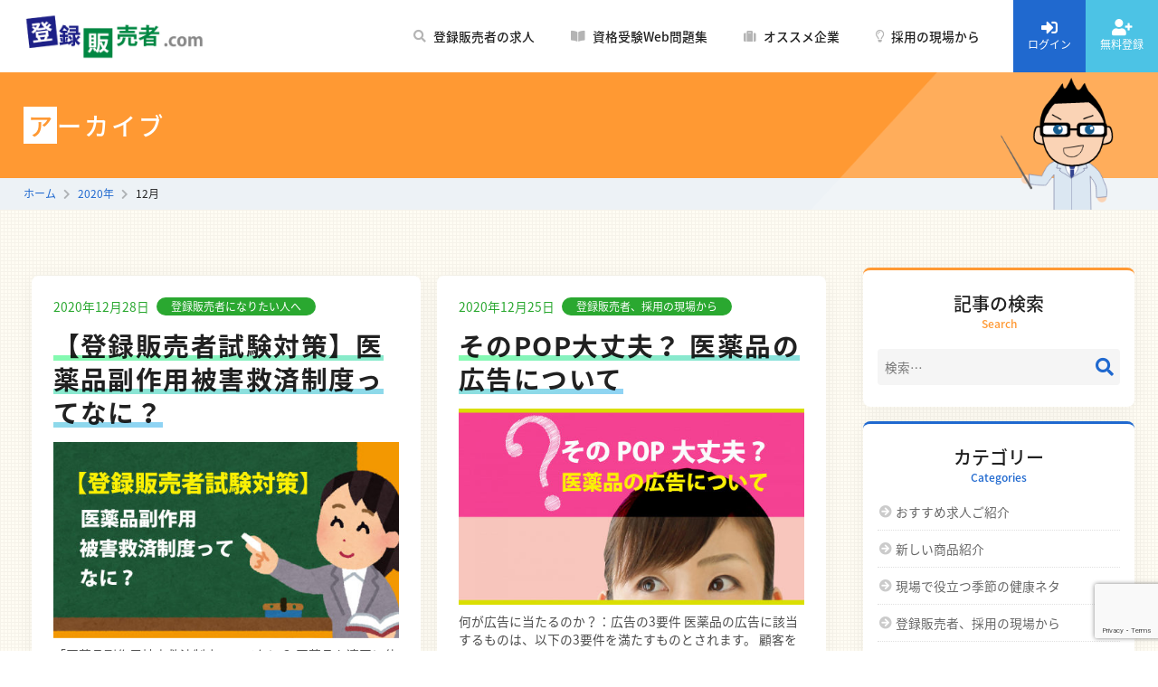

--- FILE ---
content_type: text/html; charset=UTF-8
request_url: https://www.torokuhanbaisya.com/2020/12/
body_size: 10897
content:
<!DOCTYPE html>
<html lang="ja">
<head>
	<meta charset="UTF-8">
		<meta http-equiv="X-UA-Compatible" content="IE=edge">
	<meta name="description" content="【登録販売者.com】これから登録販売者を目指す方へ試験情報や予想問題の配信。登録販売者の募集を掲載する全国の求人情報。資格取得後の継続研修に役立つ解説付き問題集の無料公開等、登録販売者専門の職務向上コンテンツを取り揃えたポータルサイト"/>
	<meta name="keywords" content="登録販売者"/>
	<meta name="viewport" content="width=device-width, initial-scale=1.0, maximum-scale=1.0">
	<meta name="format-detection" content="telephone=no">
	<meta name="theme-color" content="#FFF">
	<link rel="canonical" href=" https ://www.torokuhanbaisya.com/2020/12/ ">
	<link rel="stylesheet" href="https://use.fontawesome.com/releases/v5.8.2/css/all.css">
	<link rel="stylesheet" href="https://fonts.googleapis.com/icon?family=Material+Icons">
	<link rel="stylesheet" href="https://fonts.googleapis.com/earlyaccess/notosansjapanese.css">
	<link rel="stylesheet" href="https://www.torokuhanbaisya.com/css/reset.css">
	<link rel="stylesheet" href="https://www.torokuhanbaisya.com/css/layout.css">
	<link rel="stylesheet" href="https://cdnjs.cloudflare.com/ajax/libs/font-awesome-animation/0.0.10/font-awesome-animation.css" type="text/css" media="all" />
	<!--[if lt IE 9]>
        <script src="http://html5shiv.googlecode.com/svn/trunk/html5.js"></script>
<![endif]-->
	<script src="https://www.torokuhanbaisya.com/js/jquery.min.js"></script>
	<script src="https://www.torokuhanbaisya.com/js/core.js"></script>
	<script src="https://www.torokuhanbaisya.com/js/jobcounts.js?20230921001"></script>
	<script src="https://www.torokuhanbaisya.com/js/examinee.js"></script>
	<title>2020年12月 &#8211; 登録販売者を支援する登録販売者.com</title>
<meta name='robots' content='max-image-preview:large' />
<link rel='dns-prefetch' href='//www.google.com' />
<link rel='dns-prefetch' href='//s.w.org' />
<link rel="alternate" type="application/rss+xml" title="登録販売者を支援する登録販売者.com &raquo; フィード" href="https://www.torokuhanbaisya.com/feed/" />
<link rel="alternate" type="application/rss+xml" title="登録販売者を支援する登録販売者.com &raquo; コメントフィード" href="https://www.torokuhanbaisya.com/comments/feed/" />
<link rel='stylesheet' id='yarppWidgetCss-css'  href='https://www.torokuhanbaisya.com/wp-content/plugins/yet-another-related-posts-plugin/style/widget.css?ver=5.7.2' type='text/css' media='all' />
<link rel='stylesheet' id='wp-block-library-css'  href='https://www.torokuhanbaisya.com/wp-includes/css/dist/block-library/style.min.css?ver=5.7.2' type='text/css' media='all' />
<link rel='stylesheet' id='wp-block-library-theme-css'  href='https://www.torokuhanbaisya.com/wp-includes/css/dist/block-library/theme.min.css?ver=5.7.2' type='text/css' media='all' />
<link rel='stylesheet' id='cf7mls-css'  href='https://www.torokuhanbaisya.com/wp-content/plugins/cf7-multi-step/assets/frontend/css/cf7mls.css?ver=5.7.2' type='text/css' media='all' />
<link rel='stylesheet' id='twentynineteen-style-css'  href='https://www.torokuhanbaisya.com/wp-content/themes/moon-wp/style.css?ver=1.0.0' type='text/css' media='all' />
<link rel='stylesheet' id='twentynineteen-print-style-css'  href='https://www.torokuhanbaisya.com/wp-content/themes/twentynineteen/print.css?ver=1.0.0' type='text/css' media='print' />
	
	<script>
document.addEventListener( 'wpcf7mailsent', function( sublp ) {
    location = 'https://www.torokuhanbaisya.com/thanks/';
}, false );
</script>
	
	
	
	<script>
document.addEventListener( 'wpcf7mailsent', function( sublp2 ) {
    location = 'https://www.torokuhanbaisya.com/thanks/';
}, false );
</script>
		
	
	
	
	<script>
document.addEventListener( 'wpcf7mailsent', function( sublp3 ) {
    location = 'https://www.torokuhanbaisya.com/thanks/';
}, false );
</script>	
	
	
	
	
	
	
	
	
	
	
	
	
	
	
	
</head>

<body class="archive date wp-embed-responsive hfeed image-filters-enabled" id="gotop">
	<div id="fb-root"></div>
	<script>
		( function ( d, s, id ) {
			var js, fjs = d.getElementsByTagName( s )[ 0 ];
			if ( d.getElementById( id ) ) return;
			js = d.createElement( s );
			js.id = id;
			js.src = "//connect.facebook.net/ja_JP/sdk.js#xfbml=1&version=v2.7";
			fjs.parentNode.insertBefore( js, fjs );
		}( document, 'script', 'facebook-jssdk' ) );
	</script>
	<header id="main-header">
		<h1><a href="https://www.torokuhanbaisya.com/"><img src="https://www.torokuhanbaisya.com/img/logo.png" alt="登録販売者.com"></a></h1>
		<nav id="global-navi">
			<ul>
				<li><a href="https://www.torokuhanbaisya.com/job/"><i class="fas fa-search"></i>登録販売者の求人</a>
				</li>
				<li><a href="https://www.torokuhanbaisya.com/study/"><i class="fas fa-book-open"></i>資格受験Web問題集</a>
				</li>
				<li><a href="https://www.torokuhanbaisya.com/postint/"><i class="fas fa-suitcase"></i>オススメ企業</a>
				</li>
				<li><a href="https://www.torokuhanbaisya.com/toroku-contents/"><i class="far fa-lightbulb"></i>採用の現場から</a>
				</li>
				<li class="sp ten-sup"><a href="https://www.torokuhanbaisya.com/recruit/">転職サポート</a>
				</li>
				<li class="sp"><a href="https://www.torokuhanbaisya.com/about/">登録販売者とは？</a>
				</li>
				<li class="sp"><a href="https://www.torokuhanbaisya.com/city/">資格＆受験情報</a>
				</li>
				<li class="sp"><a href="https://www.torokuhanbaisya.com/examinee/">よくある質問</a>
				</li>
				<li class="sp"><a href="https://www.torokuhanbaisya.com/knowledge/">仕事で役立つ実務知識</a>
				</li>
				<li class="sp"><a href="https://www.torokuhanbaisya.com/apply/">企業の担当者様へ</a>
				</li>
				<li class="sp"><a href="https://www.torokuhanbaisya.com/company/">運営会社について</a>
				</li>
				<li class="sp"><a href="https://www.torokuhanbaisya.com/contact-agree/">メールでのお問い合わせ</a>
				</li>
				<li class="sp"><a href="https://www.torokuhanbaisya.com/privacy/">メールマガジン</a>
				</li>
			</ul>
		</nav>
		<div id="menu"><span></span>
		</div>
		<div id="obfuscator"></div>
		<div id="user-status">
			<a href="https://www.torokuhanbaisya.com/login/pre" id="login-btn"><i class="fas fa-sign-in-alt"></i>ログイン</a>
			<a href="https://www.torokuhanbaisya.com/regist/pre" id="regist-btn"><i class="fas fa-user-plus"></i>無料登録</a>
			<a href="https://www.torokuhanbaisya.com/mypage/" id="mypage-btn" style="display:none"><i class="fas fa-user"></i>マイページ</a>
			<a href="https://www.torokuhanbaisya.com/logout/" id="logout-btn" style="display:none"><i class="fas fa-sign-in-alt"></i>ログアウト</a>
			<form id="form-logout" method="POST" action="#" style="display:none">
				<input type="hidden" name="_token" id="_token-fld" value="">
			</form>

		
			<script>
				//<![CDATA[
				      
				var  isrequesting  =  true;
				//      geturl = '//'+location.host+'/mypage/get_login_name';
				      
				geturl  =  'https://www.torokuhanbaisya.com/mypage/get_login_name';

				      
				$.ajax( {          
					type :   "GET",
					          dataType :   "json",
					          data:  {},
					          url :  geturl,
					           //通信に成功した場合
					          success :   function ( result )  {              
						isrequesting  =  false;              
						$( '#login-btn' ).hide();              
						$( '#regist-btn' ).hide();
						$( '#login_form' ).hide();             

						//              $('#mypage-btn').show();
						//              $('#logout-btn').show();
						              
						$( '#mypage-btn' ).css( {
							'display': 'flex'
						} );              
						$( '#logout-btn' ).css( {
							'display': 'flex'
						} );
						$( '#index-mypage' ).css( {
							'display': 'flex'
						} );              
						$( '#_token-fld' ).val( result.csrf );          
					},
					           //失敗した場合
					          error :   function ( XMLHttpRequest,  textStatus,  errorThrown )  {              
						isrequesting  =  false;
						/*
						              $('#login-btn').show();
						              $('#regist-btn').show();
						              $('#mypage-btn').hide();
						              $('#logout-btn').hide();
						*/
						          
					}      
				} );

				      
				isrequesting  =  false;      
				$( function () {        
					$( '#logout-btn' ).click(  function () {          
						event.preventDefault();                                
						var  action  =  $(  this  ).attr( 'href' );          
						$( '#form-logout' ).attr( {
							"action": action
						} ).submit();        
					} );      
				} )

				       //]]>
			</script>
<script async src="https://www.googletagmanager.com/gtag/js?id=UA-1025427-17"></script>
<script>
 window.dataLayer = window.dataLayer || [];
 function gtag() {dataLayer.push( arguments );}
 gtag('set', 'linker', {
//    'domains': ['torokuhanbaisya.com', 'torokuhanbaisya-oshigoto.com'],
        'decorate_forms': true 
  });
 gtag( 'js', new Date() );

 gtag( 'config', 'UA-1025427-17' );
 gtag( 'config', 'AW-1023779983' );
</script>

		</div>
	</header><link rel="stylesheet" href="https://www.torokuhanbaisya.com/css/cat-content.css">
<main id="cat-content">
    <section id="page-title" class="orange">
    <h1>アーカイブ</h1>
    <ol class="breadcrumb">
        <!-- Breadcrumb NavXT 6.3.0 -->
<li><a property="item" typeof="WebPage" title="Go to 登録販売者を支援する登録販売者.com." href="https://www.torokuhanbaisya.com" class="home" ><span property="name">ホーム</span></a><meta property="position" content="1"></li><li><a property="item" typeof="WebPage" title="Go to the 2020年 archives." href="https://www.torokuhanbaisya.com/2020/" class="archive date-year" ><span property="name">2020年</span></a><meta property="position" content="2"></li><li class="archive date-month current-item">12月</li>    </ol>
  </section> 
        <section id="cat-content-wrapper" class="cat-content-study section-spacing viewport-l">
    	<div id="main-left"><div id="article-wrapper">
    				<article id="post-9625" class="main-article">
            <div class="meta">
            <time>2020年12月28日</time><p>登録販売者になりたい人へ</p>
            </div>
            <h1 class="standard-header-32"><a href="https://www.torokuhanbaisya.com/%e3%80%90%e7%99%bb%e9%8c%b2%e8%b2%a9%e5%a3%b2%e8%80%85%e8%a9%a6%e9%a8%93%e5%af%be%e7%ad%96%e3%80%91%e5%8c%bb%e8%96%ac%e5%93%81%e5%89%af%e4%bd%9c%e7%94%a8%e8%a2%ab%e5%ae%b3%e6%95%91%e6%b8%88%e5%88%b6/"><span>【登録販売者試験対策】医薬品副作用被害救済制度ってなに？</span></a></h1>
						<figure class="post-thumbnail">
				<a class="post-thumbnail" href="https://www.torokuhanbaisya.com/%e3%80%90%e7%99%bb%e9%8c%b2%e8%b2%a9%e5%a3%b2%e8%80%85%e8%a9%a6%e9%a8%93%e5%af%be%e7%ad%96%e3%80%91%e5%8c%bb%e8%96%ac%e5%93%81%e5%89%af%e4%bd%9c%e7%94%a8%e8%a2%ab%e5%ae%b3%e6%95%91%e6%b8%88%e5%88%b6/" aria-hidden="true">
					<img width="500" height="283" src="https://www.torokuhanbaisya.com/wp-content/uploads/2020/12/医薬品副作用被害救済制度ってなに？-500x283.jpg" class="attachment-thumbnail size-thumbnail wp-post-image" alt="【登録販売者試験対策】医薬品副作用被害救済制度ってなに？" loading="lazy" sizes="(max-width: 34.9rem) calc(100vw - 2rem), (max-width: 53rem) calc(8 * (100vw / 12)), (min-width: 53rem) calc(6 * (100vw / 12)), 100vw" />				</a>
			</figure>
		            <p>「医薬品副作用被害救済制度」ってなに？ 医薬品を適正に使用したにもかかわらず発生した副作用による被害者の迅速な救済を図るため、製薬企業の社会的責任に基づく公的制度です。 もう少し砕いて説明すると、医薬品を適正に使用した上 [&hellip;]</p>
		</article> 
				<article id="post-9618" class="main-article">
            <div class="meta">
            <time>2020年12月25日</time><p>登録販売者、採用の現場から</p>
            </div>
            <h1 class="standard-header-32"><a href="https://www.torokuhanbaisya.com/%e3%81%9d%e3%81%aepop%e5%a4%a7%e4%b8%88%e5%a4%ab%ef%bc%9f-%e5%8c%bb%e8%96%ac%e5%93%81%e3%81%ae%e5%ba%83%e5%91%8a%e3%81%ab%e3%81%a4%e3%81%84%e3%81%a6/"><span>そのPOP大丈夫？ 医薬品の広告について</span></a></h1>
						<figure class="post-thumbnail">
				<a class="post-thumbnail" href="https://www.torokuhanbaisya.com/%e3%81%9d%e3%81%aepop%e5%a4%a7%e4%b8%88%e5%a4%ab%ef%bc%9f-%e5%8c%bb%e8%96%ac%e5%93%81%e3%81%ae%e5%ba%83%e5%91%8a%e3%81%ab%e3%81%a4%e3%81%84%e3%81%a6/" aria-hidden="true">
					<img width="500" height="283" src="https://www.torokuhanbaisya.com/wp-content/uploads/2020/12/そのPOP大丈夫？-医薬品の広告について-500x283.jpg" class="attachment-thumbnail size-thumbnail wp-post-image" alt="そのPOP大丈夫？ 医薬品の広告について" loading="lazy" sizes="(max-width: 34.9rem) calc(100vw - 2rem), (max-width: 53rem) calc(8 * (100vw / 12)), (min-width: 53rem) calc(6 * (100vw / 12)), 100vw" />				</a>
			</figure>
		            <p>何が広告に当たるのか？：広告の3要件 医薬品の広告に該当するものは、以下の3要件を満たすものとされます。 顧客を誘引する（顧客の購入意欲を昂進させる）意図が明確であること 特定の医薬品の商品名（販売名）が明らかにされてい [&hellip;]</p>
		</article> 
				<article id="post-9612" class="main-article">
            <div class="meta">
            <time>2020年12月23日</time><p>登録販売者になりたい人へ</p>
            </div>
            <h1 class="standard-header-32"><a href="https://www.torokuhanbaisya.com/%e3%80%90%e7%99%bb%e9%8c%b2%e8%b2%a9%e5%a3%b2%e8%80%85%e8%a9%a6%e9%a8%93%e5%af%be%e7%ad%96%e3%80%91%e5%a6%8a%e5%a8%a0%e3%81%a8%e8%96%ac%e3%81%ae%e5%bd%b1%e9%9f%bf%e3%82%92%e7%90%86%e8%a7%a3%e3%81%97/"><span>【登録販売者試験対策】妊娠と薬の影響を理解しよう！　妊娠検査薬の仕組みってどうなっているの？</span></a></h1>
						<figure class="post-thumbnail">
				<a class="post-thumbnail" href="https://www.torokuhanbaisya.com/%e3%80%90%e7%99%bb%e9%8c%b2%e8%b2%a9%e5%a3%b2%e8%80%85%e8%a9%a6%e9%a8%93%e5%af%be%e7%ad%96%e3%80%91%e5%a6%8a%e5%a8%a0%e3%81%a8%e8%96%ac%e3%81%ae%e5%bd%b1%e9%9f%bf%e3%82%92%e7%90%86%e8%a7%a3%e3%81%97/" aria-hidden="true">
					<img width="500" height="283" src="https://www.torokuhanbaisya.com/wp-content/uploads/2020/12/【登録販売者試験対策】妊娠と薬の影響を理解しよう！　妊娠検査薬の仕組みってどうなっているの？-500x283.jpg" class="attachment-thumbnail size-thumbnail wp-post-image" alt="【登録販売者試験対策】妊娠と薬の影響を理解しよう！　妊娠検査薬の仕組みってどうなっているの？" loading="lazy" sizes="(max-width: 34.9rem) calc(100vw - 2rem), (max-width: 53rem) calc(8 * (100vw / 12)), (min-width: 53rem) calc(6 * (100vw / 12)), 100vw" />				</a>
			</figure>
		            <p>妊娠と薬の影響 妊娠中に薬を使用することは良くないと漠然と知っているとは思いますが、特に注意をしなければならない時期があります。 通常、妊娠週数は最後の月経が始まった日から起算されて計算します。（妊娠が成立した日を厳密に [&hellip;]</p>
		</article> 
				<article id="post-9606" class="main-article">
            <div class="meta">
            <time>2020年12月21日</time><p>登録販売者になりたい人へ</p>
            </div>
            <h1 class="standard-header-32"><a href="https://www.torokuhanbaisya.com/%e8%a8%b1%e5%8f%af%e3%83%bb%e6%89%bf%e8%aa%8d%e3%83%bb%e5%b1%8a%e5%87%ba%ef%bd%a5%ef%bd%a5%ef%bd%a5%e7%99%bb%e9%8c%b2%e8%b2%a9%e5%a3%b2%e8%80%85%e8%a9%a6%e9%a8%93%e5%8b%89%e5%bc%b7%e3%81%a7%e5%bd%93/"><span>許可・承認・届出･･･登録販売者試験勉強で当たり前のように出てくる法律用語を解説！</span></a></h1>
						<figure class="post-thumbnail">
				<a class="post-thumbnail" href="https://www.torokuhanbaisya.com/%e8%a8%b1%e5%8f%af%e3%83%bb%e6%89%bf%e8%aa%8d%e3%83%bb%e5%b1%8a%e5%87%ba%ef%bd%a5%ef%bd%a5%ef%bd%a5%e7%99%bb%e9%8c%b2%e8%b2%a9%e5%a3%b2%e8%80%85%e8%a9%a6%e9%a8%93%e5%8b%89%e5%bc%b7%e3%81%a7%e5%bd%93/" aria-hidden="true">
					<img width="500" height="283" src="https://www.torokuhanbaisya.com/wp-content/uploads/2020/12/許可・承認・届出･･･-500x283.jpg" class="attachment-thumbnail size-thumbnail wp-post-image" alt="許可・承認・届出･･･登録販売者試験勉強で当たり前のように出てくる法律用語を解説！" loading="lazy" sizes="(max-width: 34.9rem) calc(100vw - 2rem), (max-width: 53rem) calc(8 * (100vw / 12)), (min-width: 53rem) calc(6 * (100vw / 12)), 100vw" />				</a>
			</figure>
		            <p>総務省の分類 薬機法に限らず、様々な法律において、許認可に関する用語が用いられています。 総務省ではこれらの言葉を、用語に着眼し、権利を制限し、又は義務を賦課する程度に応じ分類すると、おおむね次の3つの意味に分けられると [&hellip;]</p>
		</article> 
				<article id="post-9595" class="main-article">
            <div class="meta">
            <time>2020年12月18日</time><p>登録販売者になりたい人へ</p>
            </div>
            <h1 class="standard-header-32"><a href="https://www.torokuhanbaisya.com/%e3%80%90%e7%99%bb%e9%8c%b2%e8%b2%a9%e5%a3%b2%e8%80%85%e8%a9%a6%e9%a8%93%e5%af%be%e7%ad%96%e3%80%91%e9%a2%a8%e9%82%aa%e3%81%ab%e5%8a%b9%e3%81%8f%e6%bc%a2%e6%96%b9%e5%87%a6%e6%96%b9%e3%82%92%e8%a6%9a-2/"><span>【登録販売者試験対策】風邪に効く漢方処方を覚えよう≪その２≫</span></a></h1>
						<figure class="post-thumbnail">
				<a class="post-thumbnail" href="https://www.torokuhanbaisya.com/%e3%80%90%e7%99%bb%e9%8c%b2%e8%b2%a9%e5%a3%b2%e8%80%85%e8%a9%a6%e9%a8%93%e5%af%be%e7%ad%96%e3%80%91%e9%a2%a8%e9%82%aa%e3%81%ab%e5%8a%b9%e3%81%8f%e6%bc%a2%e6%96%b9%e5%87%a6%e6%96%b9%e3%82%92%e8%a6%9a-2/" aria-hidden="true">
					<img width="500" height="283" src="https://www.torokuhanbaisya.com/wp-content/uploads/2020/12/【登録販売者試験対策】風邪に効く漢方処方を覚えよう≪その２≫-500x283.jpg" class="attachment-thumbnail size-thumbnail wp-post-image" alt="【登録販売者試験対策】風邪に効く漢方処方を覚えよう≪その２≫" loading="lazy" sizes="(max-width: 34.9rem) calc(100vw - 2rem), (max-width: 53rem) calc(8 * (100vw / 12)), (min-width: 53rem) calc(6 * (100vw / 12)), 100vw" />				</a>
			</figure>
		            <p>風邪に用いる漢方：小青竜湯（ショウセイリュウトウ） 配合生薬：半夏（ハンゲ）、 甘草（カンゾウ）、 桂皮（ケイヒ）、 五味子（ゴミシ）、 細辛（サイシン）、 芍薬（シャクヤク）、 麻黄（マオウ）、 乾姜（カンキョウ） 小 [&hellip;]</p>
		</article> 
				<article id="post-9586" class="main-article">
            <div class="meta">
            <time>2020年12月14日</time><p>登録販売者になりたい人へ</p>
            </div>
            <h1 class="standard-header-32"><a href="https://www.torokuhanbaisya.com/%e3%80%90%e7%99%bb%e9%8c%b2%e8%b2%a9%e5%a3%b2%e8%80%85%e8%a9%a6%e9%a8%93%e5%af%be%e7%ad%96%e3%80%91%e5%87%ba%e9%a1%8c%e3%81%95%e3%82%8c%e3%82%8b%e6%b6%88%e6%af%92%e8%96%ac%e3%82%92%e7%a2%ba%e8%aa%8d/"><span>【登録販売者試験対策】出題される消毒薬を確認しよう</span></a></h1>
						<figure class="post-thumbnail">
				<a class="post-thumbnail" href="https://www.torokuhanbaisya.com/%e3%80%90%e7%99%bb%e9%8c%b2%e8%b2%a9%e5%a3%b2%e8%80%85%e8%a9%a6%e9%a8%93%e5%af%be%e7%ad%96%e3%80%91%e5%87%ba%e9%a1%8c%e3%81%95%e3%82%8c%e3%82%8b%e6%b6%88%e6%af%92%e8%96%ac%e3%82%92%e7%a2%ba%e8%aa%8d/" aria-hidden="true">
					<img width="500" height="283" src="https://www.torokuhanbaisya.com/wp-content/uploads/2020/12/【登録販売者試験対策】出題される消毒薬を確認しよう-500x283.jpg" class="attachment-thumbnail size-thumbnail wp-post-image" alt="【登録販売者試験対策】出題される消毒薬を確認しよう" loading="lazy" sizes="(max-width: 34.9rem) calc(100vw - 2rem), (max-width: 53rem) calc(8 * (100vw / 12)), (min-width: 53rem) calc(6 * (100vw / 12)), 100vw" />				</a>
			</figure>
		            <p>消毒・殺菌の定義 そもそも「消毒」と「殺菌」または「滅菌」といった単語を区別して説明できますか？　定義としては以下のようになっています。 消毒：病原性のある微生物を死滅・除去させて害のない程度にすること 殺菌：細菌やウイ [&hellip;]</p>
		</article> 
				<article id="post-9579" class="main-article">
            <div class="meta">
            <time>2020年12月8日</time><p>登録販売者になりたい人へ</p>
            </div>
            <h1 class="standard-header-32"><a href="https://www.torokuhanbaisya.com/%e3%80%90%e7%99%bb%e9%8c%b2%e8%b2%a9%e5%a3%b2%e8%80%85%e8%a9%a6%e9%a8%93%e5%af%be%e7%ad%96%e3%80%91%e9%a2%a8%e9%82%aa%e3%81%ab%e5%8a%b9%e3%81%8f%e6%bc%a2%e6%96%b9%e5%87%a6%e6%96%b9%e3%82%92%e8%a6%9a/"><span>【登録販売者試験対策】風邪に効く漢方処方を覚えよう</span></a></h1>
						<figure class="post-thumbnail">
				<a class="post-thumbnail" href="https://www.torokuhanbaisya.com/%e3%80%90%e7%99%bb%e9%8c%b2%e8%b2%a9%e5%a3%b2%e8%80%85%e8%a9%a6%e9%a8%93%e5%af%be%e7%ad%96%e3%80%91%e9%a2%a8%e9%82%aa%e3%81%ab%e5%8a%b9%e3%81%8f%e6%bc%a2%e6%96%b9%e5%87%a6%e6%96%b9%e3%82%92%e8%a6%9a/" aria-hidden="true">
					<img width="500" height="283" src="https://www.torokuhanbaisya.com/wp-content/uploads/2020/12/【登録販売者試験対策】風邪に効く漢方処方を覚えよう-500x283.jpg" class="attachment-thumbnail size-thumbnail wp-post-image" alt="【登録販売者試験対策】風邪に効く漢方処方を覚えよう" loading="lazy" sizes="(max-width: 34.9rem) calc(100vw - 2rem), (max-width: 53rem) calc(8 * (100vw / 12)), (min-width: 53rem) calc(6 * (100vw / 12)), 100vw" />				</a>
			</figure>
		            <p>漢方処方における体質表現について 漢方処方を個別に説明する前に、漢方処方独特の体質表現について確認しておきましょう。 漢方の適応となる体質傾向は、一般的に以下の5段階で表現されます。 漢方処方それぞれがどんな体質、どの程 [&hellip;]</p>
		</article> 
				<article id="post-9567" class="main-article">
            <div class="meta">
            <time>2020年12月8日</time><p>登録販売者になりたい人へ</p>
            </div>
            <h1 class="standard-header-32"><a href="https://www.torokuhanbaisya.com/%e3%80%90%e7%99%bb%e9%8c%b2%e8%b2%a9%e5%a3%b2%e8%80%85%e8%a9%a6%e9%a8%93%e5%af%be%e7%ad%96%e3%80%91%e5%ae%89%e5%85%a8%e6%80%a7%e6%83%85%e5%a0%b1%e3%81%ae%e7%a8%ae%e9%a1%9e%e3%80%81%e7%9f%a5%e3%81%a3/"><span>【登録販売者試験対策】安全性情報の種類、知っていますか？</span></a></h1>
						<figure class="post-thumbnail">
				<a class="post-thumbnail" href="https://www.torokuhanbaisya.com/%e3%80%90%e7%99%bb%e9%8c%b2%e8%b2%a9%e5%a3%b2%e8%80%85%e8%a9%a6%e9%a8%93%e5%af%be%e7%ad%96%e3%80%91%e5%ae%89%e5%85%a8%e6%80%a7%e6%83%85%e5%a0%b1%e3%81%ae%e7%a8%ae%e9%a1%9e%e3%80%81%e7%9f%a5%e3%81%a3/" aria-hidden="true">
					<img width="500" height="283" src="https://www.torokuhanbaisya.com/wp-content/uploads/2020/12/【登録販売者試験対策】安全性情報の種類、知っていますか？-500x283.jpg" class="attachment-thumbnail size-thumbnail wp-post-image" alt="【登録販売者試験対策】安全性情報の種類、知っていますか？" loading="lazy" sizes="(max-width: 34.9rem) calc(100vw - 2rem), (max-width: 53rem) calc(8 * (100vw / 12)), (min-width: 53rem) calc(6 * (100vw / 12)), 100vw" />				</a>
			</figure>
		            <p>安全性情報にはどのようなものがあるの？ 医薬品、医療機器等の品質、有効性及び安全性の確保等に関する法律（薬機法）により、製薬企業には「医薬品の有効性及び安全性に関する事項」や「その他医薬品の適正使用のために必要な情報」を [&hellip;]</p>
		</article> 
				<article id="post-9552" class="main-article">
            <div class="meta">
            <time>2020年12月2日</time><p>登録販売者になりたい人へ</p>
            </div>
            <h1 class="standard-header-32"><a href="https://www.torokuhanbaisya.com/%e7%99%bb%e9%8c%b2%e8%b2%a9%e5%a3%b2%e8%80%85%e8%a9%a6%e9%a8%93%e3%81%ab%e3%82%82%e3%82%88%e3%81%8f%e5%87%ba%e3%82%8b%ef%bc%81%e5%a9%a6%e4%ba%ba%e7%a7%91%e7%b3%bb%e3%81%ae%e7%97%87%e7%8a%b6%e3%81%ab/"><span>登録販売者試験にもよく出る！婦人科系の症状に使用される漢方薬を解説！</span></a></h1>
						<figure class="post-thumbnail">
				<a class="post-thumbnail" href="https://www.torokuhanbaisya.com/%e7%99%bb%e9%8c%b2%e8%b2%a9%e5%a3%b2%e8%80%85%e8%a9%a6%e9%a8%93%e3%81%ab%e3%82%82%e3%82%88%e3%81%8f%e5%87%ba%e3%82%8b%ef%bc%81%e5%a9%a6%e4%ba%ba%e7%a7%91%e7%b3%bb%e3%81%ae%e7%97%87%e7%8a%b6%e3%81%ab/" aria-hidden="true">
					<img width="500" height="283" src="https://www.torokuhanbaisya.com/wp-content/uploads/2020/12/登録販売者試験にもよく出る！婦人科系の症状に使用される漢方薬を解説！-500x283.jpg" class="attachment-thumbnail size-thumbnail wp-post-image" alt="登録販売者試験にもよく出る！婦人科系の症状に使用される漢方薬を解説！" loading="lazy" sizes="(max-width: 34.9rem) calc(100vw - 2rem), (max-width: 53rem) calc(8 * (100vw / 12)), (min-width: 53rem) calc(6 * (100vw / 12)), 100vw" />				</a>
			</figure>
		            <p>当帰芍薬散 構成生薬： 当帰（トウキ） 芍薬（シャクヤク） 茯苓（ブクリョウ） 沢瀉（タクシャ） 川芎（センキュウ） 白朮（ビャクジュツ） おすすめの人物像（特徴） 体力が無く/弱めで、冷え症や貧血の傾向があり、疲れやす [&hellip;]</p>
		</article> 
				<article id="post-9546" class="main-article">
            <div class="meta">
            <time>2020年12月2日</time><p>登録販売者、採用の現場から</p>
            </div>
            <h1 class="standard-header-32"><a href="https://www.torokuhanbaisya.com/%e7%9f%a5%e3%81%a3%e3%81%a6%e3%81%8a%e3%81%8d%e3%81%9f%e3%81%84%e8%96%ac%e5%89%a4%e7%9f%a5%e8%ad%98-%ef%bd%9e%e9%aa%a8%e7%b2%97%e3%81%97%e3%82%87%e3%81%86%e7%97%87%e6%b2%bb%e7%99%82%e8%96%ac%ef%bd%9e/"><span>知っておきたい薬剤知識 ～骨粗しょう症治療薬～</span></a></h1>
						<figure class="post-thumbnail">
				<a class="post-thumbnail" href="https://www.torokuhanbaisya.com/%e7%9f%a5%e3%81%a3%e3%81%a6%e3%81%8a%e3%81%8d%e3%81%9f%e3%81%84%e8%96%ac%e5%89%a4%e7%9f%a5%e8%ad%98-%ef%bd%9e%e9%aa%a8%e7%b2%97%e3%81%97%e3%82%87%e3%81%86%e7%97%87%e6%b2%bb%e7%99%82%e8%96%ac%ef%bd%9e/" aria-hidden="true">
					<img width="500" height="283" src="https://www.torokuhanbaisya.com/wp-content/uploads/2020/12/知っておきたい薬剤知識-～骨粗しょう症治療薬編～-500x283.jpg" class="attachment-thumbnail size-thumbnail wp-post-image" alt="知っておきたい薬剤知識 ～骨粗しょう症治療薬～" loading="lazy" sizes="(max-width: 34.9rem) calc(100vw - 2rem), (max-width: 53rem) calc(8 * (100vw / 12)), (min-width: 53rem) calc(6 * (100vw / 12)), 100vw" />				</a>
			</figure>
		            <p>骨粗しょう症治療薬の分類 骨粗しょう症は骨密度が低下して骨がスカスカになり、骨折しやすい状態を指します。 その治療の中心は薬物治療です。骨粗しょう症治療薬は大きく3つに分類することができます。（古くなった骨が破骨細胞の働 [&hellip;]</p>
		</article> 
		    	
            </div>
            </div>

<aside id="sidebar" class="widget-area">
    <section id="search-2" class="widget widget_search"><h2 class="widget-title">記事の検索</h2><form role="search" method="get" class="search-form" action="https://www.torokuhanbaisya.com/">
	<label>
		<span class="screen-reader-text">検索:</span>
		<input type="search" class="search-field" placeholder="検索…" value="" name="kwd">
	</label>
	<input type="submit" class="search-submit" value="検索">
</form>

</section><section id="categories-2" class="widget widget_categories"><h2 class="widget-title">カテゴリー</h2>
			<ul>
					<li class="cat-item cat-item-3"><a href="https://www.torokuhanbaisya.com/toroku-contents/jobs_intro/">おすすめ求人ご紹介</a>
</li>
	<li class="cat-item cat-item-4"><a href="https://www.torokuhanbaisya.com/toroku-contents/items/">新しい商品紹介</a>
</li>
	<li class="cat-item cat-item-7"><a href="https://www.torokuhanbaisya.com/toroku-contents/seasontopics/">現場で役立つ季節の健康ネタ</a>
</li>
	<li class="cat-item cat-item-16"><a href="https://www.torokuhanbaisya.com/toroku-contents/">登録販売者、採用の現場から</a>
</li>
	<li class="cat-item cat-item-2"><a href="https://www.torokuhanbaisya.com/toroku-contents/content-study/">登録販売者になりたい人へ</a>
</li>
	<li class="cat-item cat-item-5"><a href="https://www.torokuhanbaisya.com/toroku-contents/story/">登録販売者ドタバタ劇場</a>
</li>
			</ul>

			</section>
		<section id="recent-posts-2" class="widget widget_recent_entries">
		<h2 class="widget-title">最近の投稿</h2>
		<ul>
											<li>
					<a href="https://www.torokuhanbaisya.com/%e3%82%a6%e3%82%a8%e3%83%ab%e3%82%b7%e3%82%a2%e8%96%ac%e5%b1%80%e6%a0%aa%e5%bc%8f%e4%bc%9a%e7%a4%be%e3%80%8c%e3%81%8a%e5%ae%a2%e6%a7%98%e3%81%ae%e8%b1%8a%e3%81%8b%e3%81%aa%e7%a4%be%e4%bc%9a%e7%94%9f/">ウエルシア薬局株式会社「お客様の豊かな社会生活と健康な暮らしを提供する」</a>
									</li>
											<li>
					<a href="https://www.torokuhanbaisya.com/20241026/">未経験の登録販売者が転職活動を有利に進めるには？</a>
									</li>
											<li>
					<a href="https://www.torokuhanbaisya.com/20241025-2/">登録販売者の給料明細公開！年収アップに役立つスキルとは？</a>
									</li>
											<li>
					<a href="https://www.torokuhanbaisya.com/20241024-2/">登録販売者が知っておきたい年収のリアルと将来の給料予測</a>
									</li>
											<li>
					<a href="https://www.torokuhanbaisya.com/20251023-2/">登録販売者が転職するべきタイミングとは？</a>
									</li>
											<li>
					<a href="https://www.torokuhanbaisya.com/20241025/">登録販売者として転職するメリットとデメリット徹底比較</a>
									</li>
											<li>
					<a href="https://www.torokuhanbaisya.com/20241024/">登録販売者の市場価値を最大限に引き出す転職戦略</a>
									</li>
											<li>
					<a href="https://www.torokuhanbaisya.com/20241011/">登録販売者のパート求人について、魅力と転職のポイント</a>
									</li>
											<li>
					<a href="https://www.torokuhanbaisya.com/20241010-2/">ドラッグストアで働く登録販売者の魅力とは？</a>
									</li>
											<li>
					<a href="https://www.torokuhanbaisya.com/20240919-2/">登録販売者の給料や年収</a>
									</li>
					</ul>

		</section><section id="archives-2" class="widget widget_archive"><h2 class="widget-title">アーカイブ</h2>
			<ul>
					<li><a href='https://www.torokuhanbaisya.com/2024/10/'>2024年10月</a>&nbsp;(9)</li>
	<li><a href='https://www.torokuhanbaisya.com/2024/09/'>2024年9月</a>&nbsp;(3)</li>
	<li><a href='https://www.torokuhanbaisya.com/2024/04/'>2024年4月</a>&nbsp;(2)</li>
	<li><a href='https://www.torokuhanbaisya.com/2022/10/'>2022年10月</a>&nbsp;(2)</li>
	<li><a href='https://www.torokuhanbaisya.com/2022/06/'>2022年6月</a>&nbsp;(5)</li>
	<li><a href='https://www.torokuhanbaisya.com/2022/04/'>2022年4月</a>&nbsp;(6)</li>
	<li><a href='https://www.torokuhanbaisya.com/2022/03/'>2022年3月</a>&nbsp;(6)</li>
	<li><a href='https://www.torokuhanbaisya.com/2022/02/'>2022年2月</a>&nbsp;(8)</li>
	<li><a href='https://www.torokuhanbaisya.com/2022/01/'>2022年1月</a>&nbsp;(6)</li>
	<li><a href='https://www.torokuhanbaisya.com/2021/12/'>2021年12月</a>&nbsp;(6)</li>
	<li><a href='https://www.torokuhanbaisya.com/2021/11/'>2021年11月</a>&nbsp;(6)</li>
	<li><a href='https://www.torokuhanbaisya.com/2021/10/'>2021年10月</a>&nbsp;(7)</li>
	<li><a href='https://www.torokuhanbaisya.com/2021/09/'>2021年9月</a>&nbsp;(8)</li>
	<li><a href='https://www.torokuhanbaisya.com/2021/08/'>2021年8月</a>&nbsp;(8)</li>
	<li><a href='https://www.torokuhanbaisya.com/2021/07/'>2021年7月</a>&nbsp;(8)</li>
	<li><a href='https://www.torokuhanbaisya.com/2021/06/'>2021年6月</a>&nbsp;(7)</li>
	<li><a href='https://www.torokuhanbaisya.com/2021/05/'>2021年5月</a>&nbsp;(7)</li>
	<li><a href='https://www.torokuhanbaisya.com/2021/04/'>2021年4月</a>&nbsp;(8)</li>
	<li><a href='https://www.torokuhanbaisya.com/2021/03/'>2021年3月</a>&nbsp;(15)</li>
	<li><a href='https://www.torokuhanbaisya.com/2021/02/'>2021年2月</a>&nbsp;(10)</li>
	<li><a href='https://www.torokuhanbaisya.com/2021/01/'>2021年1月</a>&nbsp;(14)</li>
	<li><a href='https://www.torokuhanbaisya.com/2020/12/' aria-current="page">2020年12月</a>&nbsp;(10)</li>
	<li><a href='https://www.torokuhanbaisya.com/2020/11/'>2020年11月</a>&nbsp;(11)</li>
	<li><a href='https://www.torokuhanbaisya.com/2020/10/'>2020年10月</a>&nbsp;(13)</li>
	<li><a href='https://www.torokuhanbaisya.com/2020/09/'>2020年9月</a>&nbsp;(8)</li>
	<li><a href='https://www.torokuhanbaisya.com/2020/08/'>2020年8月</a>&nbsp;(8)</li>
	<li><a href='https://www.torokuhanbaisya.com/2020/07/'>2020年7月</a>&nbsp;(10)</li>
	<li><a href='https://www.torokuhanbaisya.com/2020/06/'>2020年6月</a>&nbsp;(9)</li>
	<li><a href='https://www.torokuhanbaisya.com/2020/05/'>2020年5月</a>&nbsp;(3)</li>
	<li><a href='https://www.torokuhanbaisya.com/2020/03/'>2020年3月</a>&nbsp;(1)</li>
	<li><a href='https://www.torokuhanbaisya.com/2019/11/'>2019年11月</a>&nbsp;(1)</li>
	<li><a href='https://www.torokuhanbaisya.com/2019/07/'>2019年7月</a>&nbsp;(6)</li>
	<li><a href='https://www.torokuhanbaisya.com/2019/06/'>2019年6月</a>&nbsp;(6)</li>
	<li><a href='https://www.torokuhanbaisya.com/2019/05/'>2019年5月</a>&nbsp;(10)</li>
	<li><a href='https://www.torokuhanbaisya.com/2019/04/'>2019年4月</a>&nbsp;(11)</li>
	<li><a href='https://www.torokuhanbaisya.com/2019/03/'>2019年3月</a>&nbsp;(10)</li>
	<li><a href='https://www.torokuhanbaisya.com/2019/02/'>2019年2月</a>&nbsp;(8)</li>
	<li><a href='https://www.torokuhanbaisya.com/2019/01/'>2019年1月</a>&nbsp;(6)</li>
	<li><a href='https://www.torokuhanbaisya.com/2018/12/'>2018年12月</a>&nbsp;(4)</li>
	<li><a href='https://www.torokuhanbaisya.com/2018/11/'>2018年11月</a>&nbsp;(6)</li>
	<li><a href='https://www.torokuhanbaisya.com/2018/10/'>2018年10月</a>&nbsp;(3)</li>
	<li><a href='https://www.torokuhanbaisya.com/2018/09/'>2018年9月</a>&nbsp;(2)</li>
	<li><a href='https://www.torokuhanbaisya.com/2018/08/'>2018年8月</a>&nbsp;(1)</li>
	<li><a href='https://www.torokuhanbaisya.com/2018/07/'>2018年7月</a>&nbsp;(7)</li>
	<li><a href='https://www.torokuhanbaisya.com/2018/06/'>2018年6月</a>&nbsp;(2)</li>
	<li><a href='https://www.torokuhanbaisya.com/2018/05/'>2018年5月</a>&nbsp;(3)</li>
	<li><a href='https://www.torokuhanbaisya.com/2018/04/'>2018年4月</a>&nbsp;(5)</li>
	<li><a href='https://www.torokuhanbaisya.com/2018/03/'>2018年3月</a>&nbsp;(21)</li>
	<li><a href='https://www.torokuhanbaisya.com/2018/02/'>2018年2月</a>&nbsp;(19)</li>
	<li><a href='https://www.torokuhanbaisya.com/2018/01/'>2018年1月</a>&nbsp;(18)</li>
	<li><a href='https://www.torokuhanbaisya.com/2017/12/'>2017年12月</a>&nbsp;(17)</li>
	<li><a href='https://www.torokuhanbaisya.com/2017/11/'>2017年11月</a>&nbsp;(21)</li>
	<li><a href='https://www.torokuhanbaisya.com/2017/10/'>2017年10月</a>&nbsp;(20)</li>
	<li><a href='https://www.torokuhanbaisya.com/2017/09/'>2017年9月</a>&nbsp;(22)</li>
	<li><a href='https://www.torokuhanbaisya.com/2017/08/'>2017年8月</a>&nbsp;(19)</li>
	<li><a href='https://www.torokuhanbaisya.com/2017/07/'>2017年7月</a>&nbsp;(20)</li>
	<li><a href='https://www.torokuhanbaisya.com/2017/06/'>2017年6月</a>&nbsp;(21)</li>
	<li><a href='https://www.torokuhanbaisya.com/2017/05/'>2017年5月</a>&nbsp;(22)</li>
	<li><a href='https://www.torokuhanbaisya.com/2017/04/'>2017年4月</a>&nbsp;(18)</li>
	<li><a href='https://www.torokuhanbaisya.com/2017/03/'>2017年3月</a>&nbsp;(22)</li>
	<li><a href='https://www.torokuhanbaisya.com/2017/02/'>2017年2月</a>&nbsp;(21)</li>
	<li><a href='https://www.torokuhanbaisya.com/2017/01/'>2017年1月</a>&nbsp;(18)</li>
	<li><a href='https://www.torokuhanbaisya.com/2016/12/'>2016年12月</a>&nbsp;(19)</li>
	<li><a href='https://www.torokuhanbaisya.com/2016/11/'>2016年11月</a>&nbsp;(20)</li>
	<li><a href='https://www.torokuhanbaisya.com/2016/10/'>2016年10月</a>&nbsp;(20)</li>
	<li><a href='https://www.torokuhanbaisya.com/2016/09/'>2016年9月</a>&nbsp;(20)</li>
	<li><a href='https://www.torokuhanbaisya.com/2016/08/'>2016年8月</a>&nbsp;(3)</li>
			</ul>

			</section>    <section class="widget widget_sns">
        <h2 class="widget-title">フォローはこちら</h2>
        <ul>
            <li> <a href="https://www.facebook.com/tourokuhanbaisya/" target="_blank"><i class="fab fa-facebook-square"></i></a></li>
            <li><a href="https://twitter.com/torokuhanbaisya" target="_blank"><i class="fab fa-twitter-square"></i></a> </li>
        </ul>
     <div class="fb-page" data-href="https://www.facebook.com/tourokuhanbaisya/" data-tabs="timeline" data-small-header="false" data-adapt-container-width="true" data-hide-cover="false" data-show-facepile="true"><blockquote cite="https://www.facebook.com/tourokuhanbaisya/" class="fb-xfbml-parse-ignore"><a href="https://www.facebook.com/tourokuhanbaisya/">登録販売者.com</a></blockquote></div>
    </section>
</aside>
    </section>
</main>
<section id="grid-navi">
  <div class="viewport-l">
    <nav class="hover-levitation">
      <div class="grid"> <a href="https://www.torokuhanbaisya.com/knowledge/"> <i><img src="https://www.torokuhanbaisya.com/img/ico-knowledge.png" alt="仕事で役立つ実務知識"></i>
        <p class="sub">knowledge</p>
        <h2>仕事で役立つ実務知識</h2>
        </a> </div>
      <div class="grid"><a href="https://www.torokuhanbaisya.com/work-merit/"><i><img src="https://www.torokuhanbaisya.com/img/ico-merits.png" alt="仕事とメリット"></i>
        <p class="sub">Merits</p>
        <h2>仕事とメリット</h2>
        </a> </div>
      <div class="grid"> <a href="https://www.torokuhanbaisya.com/toroku-contents/"> <i><img src="https://www.torokuhanbaisya.com/img/ico-recruiting.png" alt="採用の現場から"></i>
        <p class="sub">Recruiting</p>
        <h2>採用の現場から</h2>
        </a> </div>
      <div class="grid"> <a href="https://www.torokuhanbaisya.com/apply/"> <i><img src="https://www.torokuhanbaisya.com/img/ico-corporate.png" alt="企業の担当者様へ"></i>
        <p class="sub">For Corporate</p>
        <h2>企業の担当者様へ</h2>
        </a> </div>
      <div class="grid"> <a href="https://www.torokuhanbaisya.com/company/"> <i><img src="https://www.torokuhanbaisya.com/img/ico-operating.png" alt="運営会社について"></i>
        <p class="sub">Operating Company</p>
        <h2>運営会社について</h2>
        </a> </div>
      <div class="grid"><a href="https://www.torokuhanbaisya.com/site/"><i><img src="https://www.torokuhanbaisya.com/img/ico-site.png" alt="このサイトについて"></i>
        <p class="sub">About this site</p>
        <h2>このサイトについて</h2>
        </a> </div>
    </nav>
  </div>
</section>
<footer id="main-footer" class="section-spacing">
  <div class="viewport-l">
    <div id="upper-footer">
      <h1 class="standard-header-32">お問い合わせ</h1>
      <div class="container">
        <div class="block"> <i class="material-icons">call</i>
          <h2>お電話でのお問い合わせ</h2>
          <p class="center">電話受付時間<br>
            平日 9:00～18:00(土日祝を除く)<a href="tel:06-6367-0511">06-6367-0511</a></p>
        </div>
        <div class="block"> <i class="material-icons">mail</i>
          <h2>メールでのお問い合わせ</h2>
          <p>当サイトに関するお問い合わせやご不明な点があればは下記のリンクよりお問い合わせください。</p>
          <a href="https://www.torokuhanbaisya.com/contact-agree/" class="standard-btn stoke white">もっと見る</a> </div>
        <div class="block"> <i class="fas fa-user-plus"></i>
          <h2>会員登録</h2>
          <p>求職活動の管理に必須のマイページの利用や、求人・資格取得に役立つ情報メルマガの受信などができるようになります。</p>
          <a href="https://www.torokuhanbaisya.com/privacy/" class="standard-btn stoke white">もっと見る</a> </div>
        <div class="block"> <i class="material-icons">book</i>
          <h2>メールマガジン</h2>
          <p>登録販売者に関する最新情報をお届けしています！試験に関する最新情報やお仕事に関する情報まで盛りだくさんの内容です。</p>
          <a href="https://www.torokuhanbaisya.com/mail-magazine/" class="standard-btn stoke white">もっと見る</a> </div>
      </div>
    </div>
    <div id="lower-footer">
      <div id="company-info">
        <figure><img src="https://www.torokuhanbaisya.com/img/logo-white.png" alt="登録販売者.com" width="200"></figure>
        <p>医薬品販売のプロを目指そう。資格取得から就職・転職まで、あらゆる面で登録販売者をサポートします！</p>
        <ul id="sns">
          <li><a href="https://www.facebook.com/tourokuhanbaisya/" target="_blank"><i class="fab fa-facebook-f"></i></a></li>
          <li><a href="https://twitter.com/torokuhanbaisya" target="_blank"><i class="fab fa-twitter"></i></a></li>
        </ul>
      </div>
      <div id="sitemap">
        <ul>
          <li><a href="https://www.torokuhanbaisya.com/mypage/"><i class="fas fa-caret-right"></i>MYページ</a></li>
          <li><a href="https://www.torokuhanbaisya.com/job/"><i class="fas fa-caret-right"></i>登録販売者の求人検索</a></li>
          <li><a href="https://www.torokuhanbaisya.com/postint/"><i class="fas fa-caret-right"></i>企業情報一覧</a></li>
          <li><a href="https://www.torokuhanbaisya.com/toroku-contents/"><i class="fas fa-caret-right"></i>登録販売者、採用の現場から</a></li>
          <li><a href="https://www.torokuhanbaisya.com/study/"><i class="fas fa-caret-right"></i>受験のための勉強法</a></li>
          <li><a href="https://www.torokuhanbaisya.com/study2/"><i class="fas fa-caret-right"></i>義務化研修のための勉強法</a></li>
          <li><a href="https://www.torokuhanbaisya.com/examinee/"><i class="fas fa-caret-right"></i>よくある質問</a></li>
          <li><a href="https://www.torokuhanbaisya.com/about/"><i class="fas fa-caret-right"></i>登録販売者とは？</a></li>
          <li><a href="https://www.torokuhanbaisya.com/apply/"><i class="fas fa-caret-right"></i>ドラッグストアや企業の担当者様</a></li>
          <li><a href="https://www.torokuhanbaisya.com/knowledge/"><i class="fas fa-caret-right"></i>仕事で役立つ実務知識</a></li>
          <li><a href="https://www.torokuhanbaisya.com/work-merit/"><i class="fas fa-caret-right"></i>仕事とメリット</a></li>
          <li><a href="https://www.torokuhanbaisya.com/company/"><i class="fas fa-caret-right"></i>運営会社について</a></li>
          <li><a href="https://www.torokuhanbaisya.com/jmc/"><i class="fas fa-caret-right"></i>登録販売者協会</a></li>
          <li><a href="https://www.torokuhanbaisya.com/site/"><i class="fas fa-caret-right"></i>このサイトについて</a></li>
          <li><a href="https://www.torokuhanbaisya.com/contact-agree/"><i class="fas fa-caret-right"></i>お問い合わせ</a></li>
          <li><a href="https://www.torokuhanbaisya.com/privacy-p/"><i class="fas fa-caret-right"></i>プライバシーポリシー</a></li>
        </ul>
      </div>
    </div>
		<div id="bottom-footer">
    	<p id="copyright">Copyright © 2019 All rights reserved.</p>
			<div id="privacy-mark">
				<p>当サイトは「プライバシーマーク」使用の許諾事業者として認定されています。</p>
				<a href="https://privacymark.jp/" target="_blank">
					<figure>
						<img src="https://www.torokuhanbaisya.com/img/privacymark.png" alt="たいせつにしますプライバシー">
					</figure>
				</a>
			</div>
  </div>
</footer>
<p id="pageTop"><a href="#gotop"><i class="material-icons"> arrow_drop_up </i></a></p>
<script type='text/javascript' src='https://www.google.com/recaptcha/api.js?render=6Led1eMqAAAAAEGIf0MJLBEC2pHMm-qwcOeHQ-bY&#038;ver=3.0' id='google-recaptcha-js'></script>
<script type='text/javascript' src='https://www.torokuhanbaisya.com/wp-includes/js/wp-embed.min.js?ver=5.7.2' id='wp-embed-js'></script>
	<script>
	/(trident|msie)/i.test(navigator.userAgent)&&document.getElementById&&window.addEventListener&&window.addEventListener("hashchange",function(){var t,e=location.hash.substring(1);/^[A-z0-9_-]+$/.test(e)&&(t=document.getElementById(e))&&(/^(?:a|select|input|button|textarea)$/i.test(t.tagName)||(t.tabIndex=-1),t.focus())},!1);
	</script>
	<script type="text/javascript">
( function( grecaptcha, sitekey, actions ) {

	var wpcf7recaptcha = {

		execute: function( action ) {
			grecaptcha.execute(
				sitekey,
				{ action: action }
			).then( function( token ) {
				var forms = document.getElementsByTagName( 'form' );

				for ( var i = 0; i < forms.length; i++ ) {
					var fields = forms[ i ].getElementsByTagName( 'input' );

					for ( var j = 0; j < fields.length; j++ ) {
						var field = fields[ j ];

						if ( 'g-recaptcha-response' === field.getAttribute( 'name' ) ) {
							field.setAttribute( 'value', token );
							break;
						}
					}
				}
			} );
		},

		executeOnHomepage: function() {
			wpcf7recaptcha.execute( actions[ 'homepage' ] );
		},

		executeOnContactform: function() {
			wpcf7recaptcha.execute( actions[ 'contactform' ] );
		},

	};

	grecaptcha.ready(
		wpcf7recaptcha.executeOnHomepage
	);

	document.addEventListener( 'change',
		wpcf7recaptcha.executeOnContactform, false
	);

	document.addEventListener( 'wpcf7submit',
		wpcf7recaptcha.executeOnHomepage, false
	);

} )(
	grecaptcha,
	'6Led1eMqAAAAAEGIf0MJLBEC2pHMm-qwcOeHQ-bY',
	{"homepage":"homepage","contactform":"contactform"}
);
</script>

</body>
</html>


--- FILE ---
content_type: text/html; charset=utf-8
request_url: https://www.google.com/recaptcha/api2/anchor?ar=1&k=6Led1eMqAAAAAEGIf0MJLBEC2pHMm-qwcOeHQ-bY&co=aHR0cHM6Ly93d3cudG9yb2t1aGFuYmFpc3lhLmNvbTo0NDM.&hl=en&v=N67nZn4AqZkNcbeMu4prBgzg&size=invisible&anchor-ms=20000&execute-ms=30000&cb=2xc1gm62rxax
body_size: 48674
content:
<!DOCTYPE HTML><html dir="ltr" lang="en"><head><meta http-equiv="Content-Type" content="text/html; charset=UTF-8">
<meta http-equiv="X-UA-Compatible" content="IE=edge">
<title>reCAPTCHA</title>
<style type="text/css">
/* cyrillic-ext */
@font-face {
  font-family: 'Roboto';
  font-style: normal;
  font-weight: 400;
  font-stretch: 100%;
  src: url(//fonts.gstatic.com/s/roboto/v48/KFO7CnqEu92Fr1ME7kSn66aGLdTylUAMa3GUBHMdazTgWw.woff2) format('woff2');
  unicode-range: U+0460-052F, U+1C80-1C8A, U+20B4, U+2DE0-2DFF, U+A640-A69F, U+FE2E-FE2F;
}
/* cyrillic */
@font-face {
  font-family: 'Roboto';
  font-style: normal;
  font-weight: 400;
  font-stretch: 100%;
  src: url(//fonts.gstatic.com/s/roboto/v48/KFO7CnqEu92Fr1ME7kSn66aGLdTylUAMa3iUBHMdazTgWw.woff2) format('woff2');
  unicode-range: U+0301, U+0400-045F, U+0490-0491, U+04B0-04B1, U+2116;
}
/* greek-ext */
@font-face {
  font-family: 'Roboto';
  font-style: normal;
  font-weight: 400;
  font-stretch: 100%;
  src: url(//fonts.gstatic.com/s/roboto/v48/KFO7CnqEu92Fr1ME7kSn66aGLdTylUAMa3CUBHMdazTgWw.woff2) format('woff2');
  unicode-range: U+1F00-1FFF;
}
/* greek */
@font-face {
  font-family: 'Roboto';
  font-style: normal;
  font-weight: 400;
  font-stretch: 100%;
  src: url(//fonts.gstatic.com/s/roboto/v48/KFO7CnqEu92Fr1ME7kSn66aGLdTylUAMa3-UBHMdazTgWw.woff2) format('woff2');
  unicode-range: U+0370-0377, U+037A-037F, U+0384-038A, U+038C, U+038E-03A1, U+03A3-03FF;
}
/* math */
@font-face {
  font-family: 'Roboto';
  font-style: normal;
  font-weight: 400;
  font-stretch: 100%;
  src: url(//fonts.gstatic.com/s/roboto/v48/KFO7CnqEu92Fr1ME7kSn66aGLdTylUAMawCUBHMdazTgWw.woff2) format('woff2');
  unicode-range: U+0302-0303, U+0305, U+0307-0308, U+0310, U+0312, U+0315, U+031A, U+0326-0327, U+032C, U+032F-0330, U+0332-0333, U+0338, U+033A, U+0346, U+034D, U+0391-03A1, U+03A3-03A9, U+03B1-03C9, U+03D1, U+03D5-03D6, U+03F0-03F1, U+03F4-03F5, U+2016-2017, U+2034-2038, U+203C, U+2040, U+2043, U+2047, U+2050, U+2057, U+205F, U+2070-2071, U+2074-208E, U+2090-209C, U+20D0-20DC, U+20E1, U+20E5-20EF, U+2100-2112, U+2114-2115, U+2117-2121, U+2123-214F, U+2190, U+2192, U+2194-21AE, U+21B0-21E5, U+21F1-21F2, U+21F4-2211, U+2213-2214, U+2216-22FF, U+2308-230B, U+2310, U+2319, U+231C-2321, U+2336-237A, U+237C, U+2395, U+239B-23B7, U+23D0, U+23DC-23E1, U+2474-2475, U+25AF, U+25B3, U+25B7, U+25BD, U+25C1, U+25CA, U+25CC, U+25FB, U+266D-266F, U+27C0-27FF, U+2900-2AFF, U+2B0E-2B11, U+2B30-2B4C, U+2BFE, U+3030, U+FF5B, U+FF5D, U+1D400-1D7FF, U+1EE00-1EEFF;
}
/* symbols */
@font-face {
  font-family: 'Roboto';
  font-style: normal;
  font-weight: 400;
  font-stretch: 100%;
  src: url(//fonts.gstatic.com/s/roboto/v48/KFO7CnqEu92Fr1ME7kSn66aGLdTylUAMaxKUBHMdazTgWw.woff2) format('woff2');
  unicode-range: U+0001-000C, U+000E-001F, U+007F-009F, U+20DD-20E0, U+20E2-20E4, U+2150-218F, U+2190, U+2192, U+2194-2199, U+21AF, U+21E6-21F0, U+21F3, U+2218-2219, U+2299, U+22C4-22C6, U+2300-243F, U+2440-244A, U+2460-24FF, U+25A0-27BF, U+2800-28FF, U+2921-2922, U+2981, U+29BF, U+29EB, U+2B00-2BFF, U+4DC0-4DFF, U+FFF9-FFFB, U+10140-1018E, U+10190-1019C, U+101A0, U+101D0-101FD, U+102E0-102FB, U+10E60-10E7E, U+1D2C0-1D2D3, U+1D2E0-1D37F, U+1F000-1F0FF, U+1F100-1F1AD, U+1F1E6-1F1FF, U+1F30D-1F30F, U+1F315, U+1F31C, U+1F31E, U+1F320-1F32C, U+1F336, U+1F378, U+1F37D, U+1F382, U+1F393-1F39F, U+1F3A7-1F3A8, U+1F3AC-1F3AF, U+1F3C2, U+1F3C4-1F3C6, U+1F3CA-1F3CE, U+1F3D4-1F3E0, U+1F3ED, U+1F3F1-1F3F3, U+1F3F5-1F3F7, U+1F408, U+1F415, U+1F41F, U+1F426, U+1F43F, U+1F441-1F442, U+1F444, U+1F446-1F449, U+1F44C-1F44E, U+1F453, U+1F46A, U+1F47D, U+1F4A3, U+1F4B0, U+1F4B3, U+1F4B9, U+1F4BB, U+1F4BF, U+1F4C8-1F4CB, U+1F4D6, U+1F4DA, U+1F4DF, U+1F4E3-1F4E6, U+1F4EA-1F4ED, U+1F4F7, U+1F4F9-1F4FB, U+1F4FD-1F4FE, U+1F503, U+1F507-1F50B, U+1F50D, U+1F512-1F513, U+1F53E-1F54A, U+1F54F-1F5FA, U+1F610, U+1F650-1F67F, U+1F687, U+1F68D, U+1F691, U+1F694, U+1F698, U+1F6AD, U+1F6B2, U+1F6B9-1F6BA, U+1F6BC, U+1F6C6-1F6CF, U+1F6D3-1F6D7, U+1F6E0-1F6EA, U+1F6F0-1F6F3, U+1F6F7-1F6FC, U+1F700-1F7FF, U+1F800-1F80B, U+1F810-1F847, U+1F850-1F859, U+1F860-1F887, U+1F890-1F8AD, U+1F8B0-1F8BB, U+1F8C0-1F8C1, U+1F900-1F90B, U+1F93B, U+1F946, U+1F984, U+1F996, U+1F9E9, U+1FA00-1FA6F, U+1FA70-1FA7C, U+1FA80-1FA89, U+1FA8F-1FAC6, U+1FACE-1FADC, U+1FADF-1FAE9, U+1FAF0-1FAF8, U+1FB00-1FBFF;
}
/* vietnamese */
@font-face {
  font-family: 'Roboto';
  font-style: normal;
  font-weight: 400;
  font-stretch: 100%;
  src: url(//fonts.gstatic.com/s/roboto/v48/KFO7CnqEu92Fr1ME7kSn66aGLdTylUAMa3OUBHMdazTgWw.woff2) format('woff2');
  unicode-range: U+0102-0103, U+0110-0111, U+0128-0129, U+0168-0169, U+01A0-01A1, U+01AF-01B0, U+0300-0301, U+0303-0304, U+0308-0309, U+0323, U+0329, U+1EA0-1EF9, U+20AB;
}
/* latin-ext */
@font-face {
  font-family: 'Roboto';
  font-style: normal;
  font-weight: 400;
  font-stretch: 100%;
  src: url(//fonts.gstatic.com/s/roboto/v48/KFO7CnqEu92Fr1ME7kSn66aGLdTylUAMa3KUBHMdazTgWw.woff2) format('woff2');
  unicode-range: U+0100-02BA, U+02BD-02C5, U+02C7-02CC, U+02CE-02D7, U+02DD-02FF, U+0304, U+0308, U+0329, U+1D00-1DBF, U+1E00-1E9F, U+1EF2-1EFF, U+2020, U+20A0-20AB, U+20AD-20C0, U+2113, U+2C60-2C7F, U+A720-A7FF;
}
/* latin */
@font-face {
  font-family: 'Roboto';
  font-style: normal;
  font-weight: 400;
  font-stretch: 100%;
  src: url(//fonts.gstatic.com/s/roboto/v48/KFO7CnqEu92Fr1ME7kSn66aGLdTylUAMa3yUBHMdazQ.woff2) format('woff2');
  unicode-range: U+0000-00FF, U+0131, U+0152-0153, U+02BB-02BC, U+02C6, U+02DA, U+02DC, U+0304, U+0308, U+0329, U+2000-206F, U+20AC, U+2122, U+2191, U+2193, U+2212, U+2215, U+FEFF, U+FFFD;
}
/* cyrillic-ext */
@font-face {
  font-family: 'Roboto';
  font-style: normal;
  font-weight: 500;
  font-stretch: 100%;
  src: url(//fonts.gstatic.com/s/roboto/v48/KFO7CnqEu92Fr1ME7kSn66aGLdTylUAMa3GUBHMdazTgWw.woff2) format('woff2');
  unicode-range: U+0460-052F, U+1C80-1C8A, U+20B4, U+2DE0-2DFF, U+A640-A69F, U+FE2E-FE2F;
}
/* cyrillic */
@font-face {
  font-family: 'Roboto';
  font-style: normal;
  font-weight: 500;
  font-stretch: 100%;
  src: url(//fonts.gstatic.com/s/roboto/v48/KFO7CnqEu92Fr1ME7kSn66aGLdTylUAMa3iUBHMdazTgWw.woff2) format('woff2');
  unicode-range: U+0301, U+0400-045F, U+0490-0491, U+04B0-04B1, U+2116;
}
/* greek-ext */
@font-face {
  font-family: 'Roboto';
  font-style: normal;
  font-weight: 500;
  font-stretch: 100%;
  src: url(//fonts.gstatic.com/s/roboto/v48/KFO7CnqEu92Fr1ME7kSn66aGLdTylUAMa3CUBHMdazTgWw.woff2) format('woff2');
  unicode-range: U+1F00-1FFF;
}
/* greek */
@font-face {
  font-family: 'Roboto';
  font-style: normal;
  font-weight: 500;
  font-stretch: 100%;
  src: url(//fonts.gstatic.com/s/roboto/v48/KFO7CnqEu92Fr1ME7kSn66aGLdTylUAMa3-UBHMdazTgWw.woff2) format('woff2');
  unicode-range: U+0370-0377, U+037A-037F, U+0384-038A, U+038C, U+038E-03A1, U+03A3-03FF;
}
/* math */
@font-face {
  font-family: 'Roboto';
  font-style: normal;
  font-weight: 500;
  font-stretch: 100%;
  src: url(//fonts.gstatic.com/s/roboto/v48/KFO7CnqEu92Fr1ME7kSn66aGLdTylUAMawCUBHMdazTgWw.woff2) format('woff2');
  unicode-range: U+0302-0303, U+0305, U+0307-0308, U+0310, U+0312, U+0315, U+031A, U+0326-0327, U+032C, U+032F-0330, U+0332-0333, U+0338, U+033A, U+0346, U+034D, U+0391-03A1, U+03A3-03A9, U+03B1-03C9, U+03D1, U+03D5-03D6, U+03F0-03F1, U+03F4-03F5, U+2016-2017, U+2034-2038, U+203C, U+2040, U+2043, U+2047, U+2050, U+2057, U+205F, U+2070-2071, U+2074-208E, U+2090-209C, U+20D0-20DC, U+20E1, U+20E5-20EF, U+2100-2112, U+2114-2115, U+2117-2121, U+2123-214F, U+2190, U+2192, U+2194-21AE, U+21B0-21E5, U+21F1-21F2, U+21F4-2211, U+2213-2214, U+2216-22FF, U+2308-230B, U+2310, U+2319, U+231C-2321, U+2336-237A, U+237C, U+2395, U+239B-23B7, U+23D0, U+23DC-23E1, U+2474-2475, U+25AF, U+25B3, U+25B7, U+25BD, U+25C1, U+25CA, U+25CC, U+25FB, U+266D-266F, U+27C0-27FF, U+2900-2AFF, U+2B0E-2B11, U+2B30-2B4C, U+2BFE, U+3030, U+FF5B, U+FF5D, U+1D400-1D7FF, U+1EE00-1EEFF;
}
/* symbols */
@font-face {
  font-family: 'Roboto';
  font-style: normal;
  font-weight: 500;
  font-stretch: 100%;
  src: url(//fonts.gstatic.com/s/roboto/v48/KFO7CnqEu92Fr1ME7kSn66aGLdTylUAMaxKUBHMdazTgWw.woff2) format('woff2');
  unicode-range: U+0001-000C, U+000E-001F, U+007F-009F, U+20DD-20E0, U+20E2-20E4, U+2150-218F, U+2190, U+2192, U+2194-2199, U+21AF, U+21E6-21F0, U+21F3, U+2218-2219, U+2299, U+22C4-22C6, U+2300-243F, U+2440-244A, U+2460-24FF, U+25A0-27BF, U+2800-28FF, U+2921-2922, U+2981, U+29BF, U+29EB, U+2B00-2BFF, U+4DC0-4DFF, U+FFF9-FFFB, U+10140-1018E, U+10190-1019C, U+101A0, U+101D0-101FD, U+102E0-102FB, U+10E60-10E7E, U+1D2C0-1D2D3, U+1D2E0-1D37F, U+1F000-1F0FF, U+1F100-1F1AD, U+1F1E6-1F1FF, U+1F30D-1F30F, U+1F315, U+1F31C, U+1F31E, U+1F320-1F32C, U+1F336, U+1F378, U+1F37D, U+1F382, U+1F393-1F39F, U+1F3A7-1F3A8, U+1F3AC-1F3AF, U+1F3C2, U+1F3C4-1F3C6, U+1F3CA-1F3CE, U+1F3D4-1F3E0, U+1F3ED, U+1F3F1-1F3F3, U+1F3F5-1F3F7, U+1F408, U+1F415, U+1F41F, U+1F426, U+1F43F, U+1F441-1F442, U+1F444, U+1F446-1F449, U+1F44C-1F44E, U+1F453, U+1F46A, U+1F47D, U+1F4A3, U+1F4B0, U+1F4B3, U+1F4B9, U+1F4BB, U+1F4BF, U+1F4C8-1F4CB, U+1F4D6, U+1F4DA, U+1F4DF, U+1F4E3-1F4E6, U+1F4EA-1F4ED, U+1F4F7, U+1F4F9-1F4FB, U+1F4FD-1F4FE, U+1F503, U+1F507-1F50B, U+1F50D, U+1F512-1F513, U+1F53E-1F54A, U+1F54F-1F5FA, U+1F610, U+1F650-1F67F, U+1F687, U+1F68D, U+1F691, U+1F694, U+1F698, U+1F6AD, U+1F6B2, U+1F6B9-1F6BA, U+1F6BC, U+1F6C6-1F6CF, U+1F6D3-1F6D7, U+1F6E0-1F6EA, U+1F6F0-1F6F3, U+1F6F7-1F6FC, U+1F700-1F7FF, U+1F800-1F80B, U+1F810-1F847, U+1F850-1F859, U+1F860-1F887, U+1F890-1F8AD, U+1F8B0-1F8BB, U+1F8C0-1F8C1, U+1F900-1F90B, U+1F93B, U+1F946, U+1F984, U+1F996, U+1F9E9, U+1FA00-1FA6F, U+1FA70-1FA7C, U+1FA80-1FA89, U+1FA8F-1FAC6, U+1FACE-1FADC, U+1FADF-1FAE9, U+1FAF0-1FAF8, U+1FB00-1FBFF;
}
/* vietnamese */
@font-face {
  font-family: 'Roboto';
  font-style: normal;
  font-weight: 500;
  font-stretch: 100%;
  src: url(//fonts.gstatic.com/s/roboto/v48/KFO7CnqEu92Fr1ME7kSn66aGLdTylUAMa3OUBHMdazTgWw.woff2) format('woff2');
  unicode-range: U+0102-0103, U+0110-0111, U+0128-0129, U+0168-0169, U+01A0-01A1, U+01AF-01B0, U+0300-0301, U+0303-0304, U+0308-0309, U+0323, U+0329, U+1EA0-1EF9, U+20AB;
}
/* latin-ext */
@font-face {
  font-family: 'Roboto';
  font-style: normal;
  font-weight: 500;
  font-stretch: 100%;
  src: url(//fonts.gstatic.com/s/roboto/v48/KFO7CnqEu92Fr1ME7kSn66aGLdTylUAMa3KUBHMdazTgWw.woff2) format('woff2');
  unicode-range: U+0100-02BA, U+02BD-02C5, U+02C7-02CC, U+02CE-02D7, U+02DD-02FF, U+0304, U+0308, U+0329, U+1D00-1DBF, U+1E00-1E9F, U+1EF2-1EFF, U+2020, U+20A0-20AB, U+20AD-20C0, U+2113, U+2C60-2C7F, U+A720-A7FF;
}
/* latin */
@font-face {
  font-family: 'Roboto';
  font-style: normal;
  font-weight: 500;
  font-stretch: 100%;
  src: url(//fonts.gstatic.com/s/roboto/v48/KFO7CnqEu92Fr1ME7kSn66aGLdTylUAMa3yUBHMdazQ.woff2) format('woff2');
  unicode-range: U+0000-00FF, U+0131, U+0152-0153, U+02BB-02BC, U+02C6, U+02DA, U+02DC, U+0304, U+0308, U+0329, U+2000-206F, U+20AC, U+2122, U+2191, U+2193, U+2212, U+2215, U+FEFF, U+FFFD;
}
/* cyrillic-ext */
@font-face {
  font-family: 'Roboto';
  font-style: normal;
  font-weight: 900;
  font-stretch: 100%;
  src: url(//fonts.gstatic.com/s/roboto/v48/KFO7CnqEu92Fr1ME7kSn66aGLdTylUAMa3GUBHMdazTgWw.woff2) format('woff2');
  unicode-range: U+0460-052F, U+1C80-1C8A, U+20B4, U+2DE0-2DFF, U+A640-A69F, U+FE2E-FE2F;
}
/* cyrillic */
@font-face {
  font-family: 'Roboto';
  font-style: normal;
  font-weight: 900;
  font-stretch: 100%;
  src: url(//fonts.gstatic.com/s/roboto/v48/KFO7CnqEu92Fr1ME7kSn66aGLdTylUAMa3iUBHMdazTgWw.woff2) format('woff2');
  unicode-range: U+0301, U+0400-045F, U+0490-0491, U+04B0-04B1, U+2116;
}
/* greek-ext */
@font-face {
  font-family: 'Roboto';
  font-style: normal;
  font-weight: 900;
  font-stretch: 100%;
  src: url(//fonts.gstatic.com/s/roboto/v48/KFO7CnqEu92Fr1ME7kSn66aGLdTylUAMa3CUBHMdazTgWw.woff2) format('woff2');
  unicode-range: U+1F00-1FFF;
}
/* greek */
@font-face {
  font-family: 'Roboto';
  font-style: normal;
  font-weight: 900;
  font-stretch: 100%;
  src: url(//fonts.gstatic.com/s/roboto/v48/KFO7CnqEu92Fr1ME7kSn66aGLdTylUAMa3-UBHMdazTgWw.woff2) format('woff2');
  unicode-range: U+0370-0377, U+037A-037F, U+0384-038A, U+038C, U+038E-03A1, U+03A3-03FF;
}
/* math */
@font-face {
  font-family: 'Roboto';
  font-style: normal;
  font-weight: 900;
  font-stretch: 100%;
  src: url(//fonts.gstatic.com/s/roboto/v48/KFO7CnqEu92Fr1ME7kSn66aGLdTylUAMawCUBHMdazTgWw.woff2) format('woff2');
  unicode-range: U+0302-0303, U+0305, U+0307-0308, U+0310, U+0312, U+0315, U+031A, U+0326-0327, U+032C, U+032F-0330, U+0332-0333, U+0338, U+033A, U+0346, U+034D, U+0391-03A1, U+03A3-03A9, U+03B1-03C9, U+03D1, U+03D5-03D6, U+03F0-03F1, U+03F4-03F5, U+2016-2017, U+2034-2038, U+203C, U+2040, U+2043, U+2047, U+2050, U+2057, U+205F, U+2070-2071, U+2074-208E, U+2090-209C, U+20D0-20DC, U+20E1, U+20E5-20EF, U+2100-2112, U+2114-2115, U+2117-2121, U+2123-214F, U+2190, U+2192, U+2194-21AE, U+21B0-21E5, U+21F1-21F2, U+21F4-2211, U+2213-2214, U+2216-22FF, U+2308-230B, U+2310, U+2319, U+231C-2321, U+2336-237A, U+237C, U+2395, U+239B-23B7, U+23D0, U+23DC-23E1, U+2474-2475, U+25AF, U+25B3, U+25B7, U+25BD, U+25C1, U+25CA, U+25CC, U+25FB, U+266D-266F, U+27C0-27FF, U+2900-2AFF, U+2B0E-2B11, U+2B30-2B4C, U+2BFE, U+3030, U+FF5B, U+FF5D, U+1D400-1D7FF, U+1EE00-1EEFF;
}
/* symbols */
@font-face {
  font-family: 'Roboto';
  font-style: normal;
  font-weight: 900;
  font-stretch: 100%;
  src: url(//fonts.gstatic.com/s/roboto/v48/KFO7CnqEu92Fr1ME7kSn66aGLdTylUAMaxKUBHMdazTgWw.woff2) format('woff2');
  unicode-range: U+0001-000C, U+000E-001F, U+007F-009F, U+20DD-20E0, U+20E2-20E4, U+2150-218F, U+2190, U+2192, U+2194-2199, U+21AF, U+21E6-21F0, U+21F3, U+2218-2219, U+2299, U+22C4-22C6, U+2300-243F, U+2440-244A, U+2460-24FF, U+25A0-27BF, U+2800-28FF, U+2921-2922, U+2981, U+29BF, U+29EB, U+2B00-2BFF, U+4DC0-4DFF, U+FFF9-FFFB, U+10140-1018E, U+10190-1019C, U+101A0, U+101D0-101FD, U+102E0-102FB, U+10E60-10E7E, U+1D2C0-1D2D3, U+1D2E0-1D37F, U+1F000-1F0FF, U+1F100-1F1AD, U+1F1E6-1F1FF, U+1F30D-1F30F, U+1F315, U+1F31C, U+1F31E, U+1F320-1F32C, U+1F336, U+1F378, U+1F37D, U+1F382, U+1F393-1F39F, U+1F3A7-1F3A8, U+1F3AC-1F3AF, U+1F3C2, U+1F3C4-1F3C6, U+1F3CA-1F3CE, U+1F3D4-1F3E0, U+1F3ED, U+1F3F1-1F3F3, U+1F3F5-1F3F7, U+1F408, U+1F415, U+1F41F, U+1F426, U+1F43F, U+1F441-1F442, U+1F444, U+1F446-1F449, U+1F44C-1F44E, U+1F453, U+1F46A, U+1F47D, U+1F4A3, U+1F4B0, U+1F4B3, U+1F4B9, U+1F4BB, U+1F4BF, U+1F4C8-1F4CB, U+1F4D6, U+1F4DA, U+1F4DF, U+1F4E3-1F4E6, U+1F4EA-1F4ED, U+1F4F7, U+1F4F9-1F4FB, U+1F4FD-1F4FE, U+1F503, U+1F507-1F50B, U+1F50D, U+1F512-1F513, U+1F53E-1F54A, U+1F54F-1F5FA, U+1F610, U+1F650-1F67F, U+1F687, U+1F68D, U+1F691, U+1F694, U+1F698, U+1F6AD, U+1F6B2, U+1F6B9-1F6BA, U+1F6BC, U+1F6C6-1F6CF, U+1F6D3-1F6D7, U+1F6E0-1F6EA, U+1F6F0-1F6F3, U+1F6F7-1F6FC, U+1F700-1F7FF, U+1F800-1F80B, U+1F810-1F847, U+1F850-1F859, U+1F860-1F887, U+1F890-1F8AD, U+1F8B0-1F8BB, U+1F8C0-1F8C1, U+1F900-1F90B, U+1F93B, U+1F946, U+1F984, U+1F996, U+1F9E9, U+1FA00-1FA6F, U+1FA70-1FA7C, U+1FA80-1FA89, U+1FA8F-1FAC6, U+1FACE-1FADC, U+1FADF-1FAE9, U+1FAF0-1FAF8, U+1FB00-1FBFF;
}
/* vietnamese */
@font-face {
  font-family: 'Roboto';
  font-style: normal;
  font-weight: 900;
  font-stretch: 100%;
  src: url(//fonts.gstatic.com/s/roboto/v48/KFO7CnqEu92Fr1ME7kSn66aGLdTylUAMa3OUBHMdazTgWw.woff2) format('woff2');
  unicode-range: U+0102-0103, U+0110-0111, U+0128-0129, U+0168-0169, U+01A0-01A1, U+01AF-01B0, U+0300-0301, U+0303-0304, U+0308-0309, U+0323, U+0329, U+1EA0-1EF9, U+20AB;
}
/* latin-ext */
@font-face {
  font-family: 'Roboto';
  font-style: normal;
  font-weight: 900;
  font-stretch: 100%;
  src: url(//fonts.gstatic.com/s/roboto/v48/KFO7CnqEu92Fr1ME7kSn66aGLdTylUAMa3KUBHMdazTgWw.woff2) format('woff2');
  unicode-range: U+0100-02BA, U+02BD-02C5, U+02C7-02CC, U+02CE-02D7, U+02DD-02FF, U+0304, U+0308, U+0329, U+1D00-1DBF, U+1E00-1E9F, U+1EF2-1EFF, U+2020, U+20A0-20AB, U+20AD-20C0, U+2113, U+2C60-2C7F, U+A720-A7FF;
}
/* latin */
@font-face {
  font-family: 'Roboto';
  font-style: normal;
  font-weight: 900;
  font-stretch: 100%;
  src: url(//fonts.gstatic.com/s/roboto/v48/KFO7CnqEu92Fr1ME7kSn66aGLdTylUAMa3yUBHMdazQ.woff2) format('woff2');
  unicode-range: U+0000-00FF, U+0131, U+0152-0153, U+02BB-02BC, U+02C6, U+02DA, U+02DC, U+0304, U+0308, U+0329, U+2000-206F, U+20AC, U+2122, U+2191, U+2193, U+2212, U+2215, U+FEFF, U+FFFD;
}

</style>
<link rel="stylesheet" type="text/css" href="https://www.gstatic.com/recaptcha/releases/N67nZn4AqZkNcbeMu4prBgzg/styles__ltr.css">
<script nonce="sEBhAv-S3_jbqbOYWOBenw" type="text/javascript">window['__recaptcha_api'] = 'https://www.google.com/recaptcha/api2/';</script>
<script type="text/javascript" src="https://www.gstatic.com/recaptcha/releases/N67nZn4AqZkNcbeMu4prBgzg/recaptcha__en.js" nonce="sEBhAv-S3_jbqbOYWOBenw">
      
    </script></head>
<body><div id="rc-anchor-alert" class="rc-anchor-alert"></div>
<input type="hidden" id="recaptcha-token" value="[base64]">
<script type="text/javascript" nonce="sEBhAv-S3_jbqbOYWOBenw">
      recaptcha.anchor.Main.init("[\x22ainput\x22,[\x22bgdata\x22,\x22\x22,\[base64]/[base64]/[base64]/[base64]/[base64]/[base64]/KGcoTywyNTMsTy5PKSxVRyhPLEMpKTpnKE8sMjUzLEMpLE8pKSxsKSksTykpfSxieT1mdW5jdGlvbihDLE8sdSxsKXtmb3IobD0odT1SKEMpLDApO08+MDtPLS0pbD1sPDw4fFooQyk7ZyhDLHUsbCl9LFVHPWZ1bmN0aW9uKEMsTyl7Qy5pLmxlbmd0aD4xMDQ/[base64]/[base64]/[base64]/[base64]/[base64]/[base64]/[base64]\\u003d\x22,\[base64]\\u003d\\u003d\x22,\x22wqvDrMKYwpPDnsKDbyktwrZ/P8OowpPDjsKaF8KuHsKGw5hPw5lFwr3DkEXCr8KJE34WVmnDuWvCnm4+Z3RHRnfDgATDv1zDtsOxRgY2YMKZwqfDlEHDiBHDhMKAwq7Cs8O3wpJXw599EWrDtHjCmyDDsTvDoxnCi8O5KMKiWcKpw7bDtGkUTGDCqcOYwr5uw6tTVSfCvyUFHQZpw5F/Fzp/w4ouw4HDjsOJwodQWMKVwqt9HVxfXlTDrMKMEMOlRMOtfA93wqBmKcKNTkJTwrgYw4cfw7TDr8O/wo0yYCHDnsKQw4TDmhNAH1lMccKFAmfDoMKMwqdnYsKGc3sJGsO3eMOewo0zEnw5bcOWXnzDiQTCmMKKw4nCvcOndMOAwrIQw7fDsMKVBC/[base64]/fMOzacOCFn3DjMOdTyjDi0xzXFbDhcKKPsOVwqETPmwbVsOBUMKdwrQ6bsK1w6HDlHgtAg/CgR9LwqYZwpXCk1jDoD1Uw6RMwr7CiVDCj8KLV8KKwoPCmDRAwoDDik5uScKzbE4Yw5lIw5Qsw6RBwr9YQcOxKMO2fsOWbcORIMOAw6XDvWfCoFjCrsK9wpnDqcKGW3rDhCk4wonCjMOuwp3Cl8KLLTt2wo56wqTDvzoBO8Ofw4jCuRELwpx2w7kqRcO3wp/DsmgpTlVPPsKsPcOowpACAsO0Z1zDksKECMOBD8OHwpUmUsOob8KXw5pHeCbCvSnDpg14w4VYWUrDr8KKacKAwooXa8KAWsK0DEbCucOzYMKXw7PCtcKZJk96wqtJwqfDi1NUwrzDjjZNwp/CpsK6HXFJMyMIbMO1DGvCsQ55UixkBzTDnCvCq8OnPFU5w45iGMORLcKqZcO3woJLwr/DulFoFBrCtCRbTTV1w5ZLYyPCuMO1IFPCiHNHwoYLMyAAw43DpcOCw4jCuMOew51Iw7zCjghLwqHDj8O2w4jCrsOBSQBzBMOgdhvCgcKdaMOpLifCoj4uw6/Ch8OAw57Dh8Ksw4IVcsOmIiHDqsOTw7E1w6XDlQPDqsOPfsOTP8ONeMKmQUtgw5JWC8OnF3HDmsONfiLCvl/DhS4/[base64]/CpmxVwprDgsOew5sJEcOKw4/[base64]/DvVdcFDw2fMOLw5F7Q8O0eMKuR8Oiw64qZ8OCwqgbN8KZcMKDcnoRw6bCl8KZRcOXdBs8bsOgV8OFwprDrBtUWAZmw6R2wrLCpcKgw6EcCsOhNMO6w6gYw4PCs8ORwq9IXMOhSMO3H17CicKDw4k3w4NXH2BTTsKYwpFmwoUnwp8nX8KXwrsQw6JtAcO/PcOBw40ewqPCkFTCq8KWwpfDiMOmFVAVd8O3LR3CosKwwrxFwr7CkcKpNMK5wofCuMOvwrQ/WMKpw6M/SxvDrzUKVsK9w5bDr8OFw7Qwe1HCuTzDm8OtV1DChxJIXsOPDEjDhsOATcKGRMOVwolBJcOrw5TCp8OUw4DDsylHDhbDoRlKw7Nsw5QlZcK6wrrCicK3w6Qnw6jCpCkaw5/[base64]/CkEMtw4TDg8KmUi7ChMKuw7vDpGknOwttw6AtU8KKDx7DpQPDpsKvc8K0PcOFwo7DsyPCi8KlQsKowpvDt8KIAMOuwrFVw5jDpCd9XsKCwoVDGijClVrDo8KpwoLDmsORw7dCwpfCmXJAMsOow69/wpxPw4xww43Cp8KRA8KawrvDgsKHb0gdYSDDhW5nB8KowqsnSkcwV33DgFzDm8K6w7oBE8KRw5gDTMOcw7TDtcOZVcKSwr5CwpVQwp3CjXfCpgDDvcOeJ8K0XcK7wqjDkkFmQ1wRwq/[base64]/[base64]/DlwLCkCnDpsOmL8OmZ8KNP8KdEsOzSm0yMkFdecO8OlMBw6rCs8KxecKjwodcw7clw7XDlsOzwqQYwo/DuEDCvsOGKcKfwrp/OxAhbzrCtBYnGTjDti3Cl0wcwo0+w5HCjx1NVMKuGMKuRsOjw4fDmAthFEXCrsOwwqMzw7YLwrzCocK/[base64]/CssOPN8KUwqTCoXvClz8gwr0Cwp4fw41LfwPDjl0nwpjCs8KtbcKcFEzCh8Kgwo0bw5nDjQkYwpFWPjTCuUvDmho5woYTwpB/w4d/[base64]/DtcKrARYNKcKaLybCosOEwod+w4YVwpcQwqvDjcO5fMOVw6PCucKuwqgkbH7DhMKiw43CqcK3CS5cw53DoMK/[base64]/VX7DpsKEFcOzw7nDvMOlIMKgw7FEWy7DoknCkj7CtMODwqhfJAvDgWrDnXItw49lw68Aw5lHfjZIwp0DaMOMw49Hw7d5QH/[base64]/[base64]/Duxl0AcO3bMKXNcKYw6HDtsONGMKgDsK+w5LCqQnColHCpx3CisK+wq/Ch8KTPUfDnlZ4VcOpwrDCgnd5JhheeX8XUcOcwocKDUAEAxNow7QYw6kmwpdZEMKMw6MZKMOqwpAmw5nDpsOSA3shZQbDty94wqTCucKYaHcvwoRdBsO5w6fChHbDmD0Pw7kBFcO6GcKOPy3DpRbDn8Orwo/Dg8OCVzcbcVZww4JLw6EIw6fDgsOgJx/CucKDwqx/agQmw41mw7XCiMO3w6YZMcOQwrXDvBXDtTVGDsOQwqttKcKsQnTDh8KYwoxRwqPCnMK/YBjDgMOtwpgHw5sOw6rChw8EOMKcHxNBW2DCvMKdKTsCwrvDjMKIEsO4w53CiyhPXsKGR8K7wqTCmnBQB1TCs2cSQcOiIcOtwr95AkPCk8OoS352AAoqYDR8S8OgHl3DhHXDkn4ywpTDvGhqw5l+w7vCiEPDtgdiLFjDuMKtZErClypew5PDimHCgcO/csOgK1snwq3DmgjCnRJ7wqXCvMOFM8OgCsOWwq3DvsOyY1Z6N0LCosOuGCzDvcKmF8KHXsKPQzrChUV6wonDhTLCk0DDjGASwrzDvcK3wpDDg1tJQcOcw6kQLBgHwopxw6AmK8O1w7Ntwq8JMzVVw45eeMKww7vDnsKZw4ooKsOYw5PDq8OQwpINKj7DqcKPF8KCYB/[base64]/DlMKJw7NLLEh/MsKTJsKfMCpndXbDmnjDmA4Aw53DqMKtwq1bcT7CjwtHKsKpw6zCiR7CmUbChcKcb8KEwo46BMKBNVxTw6AxEMKedC5swrLComwSUDt6w4vDgBcAwr86w61CIFIWSMO/w7t4w6ZVU8KtwoU6N8KRX8OjNx7CsMOqaRYSwrnCgsO/ZxosPRTDncOzw6hDIWk7w7MqwrPCncKDdcOtwrhow4/DpwTDusKtwrnCusOacMOIA8OmwobDr8KzbcKoa8KywpnDkT/DuXzCkExRTibDp8OEw6nDoRbCqcObwqZbw7HDk2YBw5/CviciZMKnU3rDtQDDvxDDjCTCv8K8w7ksZcKTfMOAMcKLO8OZwqfCgsKJw45qw5B5woRAeH/[base64]/CmsO9woLCncKDwrM/w5DCtMOibx4Nw5fCr8K/[base64]/dxxVwoElwpocw5jCt8KrXgxLwoLCgMKfwq0sFCXDtMOPw7zCoxpzw5XDh8KdKzpIJsOjEsOJwprDtTPDsMKPwpTCrcKFBsOpc8KfCcOiw6vCgmfDim5Swr/[base64]/wr/DvcOtDcOEwo/ClsK5HVHDhGLCigPCsF3DlisWw5MDQcKvZsKnw5EjfcKEwoXCpsK5w65PD1HDsMO8GEl3d8OzYMOvdB7CgWXCqsO4w7JDHUPCnyxowqBHDcOXdBxuw7/Cr8KQIsKxwrLDijVJMsO1Wk0VKMK3cifCncK8dWnCicKDwpVeNcKow67DmcKqDF8lPjLDoXMdXcKzVjjCscORw6bCqMONKcKrw50wfcKVTMOEVEkTIBjDiRUFw4EnwpzDr8O5UMORYcOxaWAwWh/CvWQtwpvCpznDkSoeS0sswo1iRMOkwpJFcwjDlsOGX8OhEMOFIsKRGXF8eF7DnkrDocKbZsKeXsOcw5PCkSjDl8KxeCIwDmjDnMO+IAg1ZWEGMcOPw4/[base64]/[base64]/wqnCjcORwovCvMK4VCA9wo3CtsO6w5dnfQ/CosONw6I+c8KbUC9QMMKuPyR0w6YgN8OSKgZSRcKvwrB2E8KWbj3CsXsaw4BhwrXDisO/[base64]/[base64]/wqIwwrtvw6nDsMOmw5k1c8OwwrsMZgfDusKzw6kTwrIiccOWwo5eLMKnwqbCjHzCkWfCq8OCwq17enZ1w6l4X8OnTH4cwpQTEMK0wqvCqWx4KMK9e8KxXsKHGMOyPAzDo13Dl8KLXcKhXUVywoN1CnnCvsKyw6sKesKgHsKZw5bDhi/CrTrDpCRtVcKcFMKOw5vCsXDCsgxQXy7DpSc9w7ttw7d6w6bCtE3Dq8ODLRzDjcOQwrRAO8K1wqbDsk3CisKewqcpw7pbRcKCBcObG8KhfcOqPMOzWBXCllTDksKjwrzDqCDCqDISw4cRaFPDrMKvw4PDksO/b3jDoDTDqsKTw4zDi1lSXcKUwrNZw43Dnz/[base64]/wqXCg8OJwo3Dqj9kFHkTMwjCgcK/XhzDugZUScOPPcKAwqUTw5jCkMOZLEtFA8KCIMKXf8OcwpQlwrnDg8K7NsKVM8Ovw7VJUCNxw5wowqBKZDgQLWjCpsK4NF3DlMK2wojCuBfDp8KVwpjDtxlKTh0xw7vDisOvDjohw79HEDkiCAPDvQI/wq7CmsO0HGE+fHdLw4rDsw7Cij7CrcKDw4nDnA0XwoZ2w4JGDcOTw6nDjSJGwr8rWkplw5h2dcOoOAjDvAQiw5MMw73Cj0x/[base64]/DjANGIMOww6BbwobDjsObw6xcwpxEAsOOacK4JiXCjcKuw5dsbcKtwoNUwrLCpXXDncOecEvCsXYGPjrCvMO5P8KFw70swoXDvMONw4fDhMO3I8Ofw4NQw5LClGrCmMOKwr3Ci8KcwpJKw79/PGwXwq8aJsO3NcO4wqQuwozCrMOVw6ILIR7CqcOvw6HCtivDgsKhGsO1w7XDrMO+w5DDusKmw5zDhig1NkQaL8O2cA7Dhh/[base64]/wqfChSfDscK7wrTDi2UFPcKHw7rDhMKCMXkKPQPCjcOMQgHCosOFUsOuw7HCvhtIWMKiwqQMKMOew7VnUsK1JcKTcG1Two/CksOawqvCmA4fw79Rw6LCmBnDuMOdOHlpw6dpw49wHC/CosOhW2DCqw8Zwr5xw5UBUsOsRHIKw6DCnMOvPMKhw5Uew49vUmowRj7DhWMGPMO0TQnDkMOpcsK9VgsdMcOxH8O3w5TDiC/DkMOxwrQ3wplZLRlHw4/CjncXHMKKw64ywozDkcOHFnUXwpvDtDpbw6zCpiJnfFHDqGvDlMOWZH1Ow5LDgMO4w5QCwo7Djz3DmkDDsSPDpThwflXDlsKSwqxTE8KMSzd8w69Jw6g4wobDnDcmJMOcw7PCm8K4wo7DnMKbCcOvBsOLJsKnd8OkH8Ocw5vCqsOsZsK6cm1qw4rCnsK/GcKIZsOfQRfCsi3Cr8K7wrjDpMOFAwZhw4TDi8OZwoFZw5vClMOuwpPClMKCIVLDiFTCqW7DoHHCrsKiKGzDuV0+c8Oyw64sNcO0ZMO8w5ocw5bDk1rDmgdnwrDCj8ODw5AsW8K4PzMdK8OKH1zCoQ/Dj8OddAQhccKGSBUrwo9pRkTDt1A0MFzCs8Omw70cUX7CkAnCjGrDonUywrJ5woTDgsKOw4PDqcKfw5PDu2HCucKMO17Cn8OcK8KUwqMFN8OSNsOxw4Uzw6ciAx/[base64]/DqgU1OkHDpzfDrC0lwo4sLSRxfRFYLlnClsKtN8OIOsOCw7TDhw3CnX7DrMOowo/Dp0hqw4HDnMO9w6xcecKIUsOPw6jCnD7Chh/DumsIZsKLT1TDpTViGcKvwqtCw7Ref8OuTjYyw7bCqCdnQ1oCw7XDpMKyCRbCjsO6wqjDm8Kbw403QXZjwpHChcOjw7QDOcKvw4HCtMKRJcKDw5rCh8KUwpXDqHMMOMKewrJ/w7wNJMKtwqrCicKtFC3CnMORTQPCn8KLLAjCmsKYwoXClG3Dpj3Cl8OLwolUwrzCjsOvLmnDjTzCtnLDn8KrwrjDkg/DqjcIw78fFMO+R8O0wrvDkBPDnTPDrxDDrxduJltXwrcZw5vDgQQyYsO6LMOaw4B8fTYswqM8bWTDrzHDp8Oxw4bDl8KRwowow5Btw4hzV8OdwowtwrTCr8KFw7Y7wqzCoMOHWcOhLsOOAcOyMm0kwrQ5w4Z4OcO/woMLdD7Dr8K0FsKrYTPCpcOswqTDiTjCg8Osw7kQwqcfwpw0w6vCiys6OMKacVpcDsKVw5RPMhguwqbCgy/CqTpyw5HDn2/[base64]/GMOLw6MhQcO/wpPDgBM0w5/ClGXCssKMck/Cs8O1QDUfw7Zrwol/[base64]/VjbDtMKsXXAeU8KbVcObP2LDrHs0w41uMC3CkC8mLEfDpMKbKcOdw77DvFQLw5oHw68jwr/DuzYGwoXDrMK5w4NxwpvDtcKNw7ERZcKcwojDvjk9ScKUCcOINysqw7pcdT/DtsK4ecKJwqcWasKGenjDjBDCrMK5wpXChMOgwrh2fcKNX8K/wr3CrsKfw7NFw7jDpxjCi8K5wqE1VwhNJAkkwoXCrsK/R8OrdsKWah3CrSDChMKIw59PwrcZF8K2d0t6w7vCpMKTXVBqSj/Dj8K3DnrCnWATfsOyOsKsZQkBwqrDjcOnwpXDnDBGeMOZw5XCpsKww4sNw45Ew7lrwpjDo8OfB8OkPsOEw6w1wpMyAMK5DGguw7TChD0Qw47CsDIBwrrDiV7CmAg/w5bCt8OZwqkGISPDlsOjwo0hD8O7dcKowpMPFsOiEE07el3Dg8KTQcOwZ8OrEy8BTsOJHMKxbmpWHAPDq8OWw5pMEMOLegoNSVwowr/[base64]/CuUtkQsKdw4rDscKYWMOCZsOaw6IfNUXDpzjCmCteDip1eTRbLn8uwq4Fw7svwo3CkMKRA8K0w7rDnFRKM2srcMK3ax7DjsOww5nDgMKCKmXChsKoc2DDqMKFXUTDuQQ3wrTClW1jwr/DsTMcARfDh8Kncy8FNDdew4jCt3NsKnE0wqESa8OFwqMYCMKlw5oAwpwWYMKew5HDoyMhw4TDrDfDm8O+LXzDocK9W8OLQMKew5rDgsKLLjoVw5HDhk5XPMKTwpYvSCHDqzpUw4ceIXoRw5/DnFMHwq/[base64]/CrWY4XMOEw6fDrsK1QsK7G8O5bsKAw6vCihLDmzzDnsOzfsK7woIlwr/Dlxc7LmDDpkjCplxuCQhrwqfCmUTCvsOhcmTCsMK1PcKCTsKCMm7Ck8Kdw6fDscOsUGHCumbDmDIfwpjCgsOQw5fCgsKGw790XzDCrsKfwqVLM8Oow73DqlDDpsOIwprCkm0vccKLwrw1CcO7wpfCnmoqD0HDnRUnwqLDk8OKw4taC2/CjB9QwqTCpig8e1jDoF40EMOkwqM4KsOUSXcuw5XDqMO1w5/[base64]/Dp8OyDXzDl8OHSVjDtcKKwq/CrsO/wqHDrsKoesOxAlTDucKSFsKcwq46dxHDjsOLwpYjeMKXwoDDmwIBYcOZfsKYwp3CrMKSVQ/DscK2WMKGw6XDkCzCvCbDssOMOR8HwrnDlMKBY2c3w650w6sJAcOZw71UPcOXw4LDtjTCmj0AEcKYw5LCriFLw6rChSFrw64Rw6Uuw7QNGVjClTHCnFnCn8OvRsO5NsK0w6nDjcKfw6U1wpbDtMKAPMO/w711w5h/TjMwAhQ9wpzCgsOcEQnDpsKeWMKtCMKJKVrCkcOUwrbDqkUzcwbDrsKaWMOSwol4HDHDrGd6wpzDui/ChFTDsMOvZcOMZl3DnT3CmRPDpsOBw4rCjMO/woHDrgcswo/[base64]/[base64]/CjFlbKsK+Xh3DmcKHw7/DiMOsSjE9H8KIL0fCnCUOw6jCjMKlKsOWw6PDjwTCixPDuWLDqw7CrsO6w4TDu8K/wp8uwqHDh0fCk8K4ISUvw74Ow5LDp8Oqwq3Cj8OewqBOwqLDmsO4A03Cuz3CtVB3NMOrQMO4R39eEVfDkFUbw49uwp/Dt3hRwqohw4h1IT7DscK2w5rDpMOOT8OBFsOUbQPCsFDCmELCo8KBNnLCuMK4Fz0pwrzCv3bCu8O0wpvDjhTCtSZnwopyS8OZRGdiwqESDnnDn8Ktw7pLw6odRDLDqV5uwr8QwrjDjzbDtsK0w5YOdjzDryjDu8KlDsKaw7JWw4wzAsOHwqbCrlHDowfDj8OWY8OBVW/DmxgrE8O0OBIGw4XCtMOkCSLDsMKTw75HQijDmMKww7/Di8Oxw7lSHl3CggjCiMKgAT9JNsOaHcK0w7nCicKKH0kJwp0Dw4DCqMKTasKMcMKMwoAFVC/DnWMtbcOpw5N6wr7DrcOLbsKmwqjDsAxtXmjDoMKaw6fDsxvDvcO9Q8OoFcOCexvDg8ODwqXDk8OkwrLDr8KPLiHDsxNlwp4nNcOhZcO9YD/DnXd5Q0Eow63Cm2E4eSZ+RsKOC8KmwowZwoAxeMKCMS3DinLDksKaU2/Dlx5rP8KvwoDCi1jDq8KhwqBNWQDClMOCworDtngKw4vDs0LDvMK3w43DsgDDtEnDusKqw45oJ8OmA8KswqRDZ1XCuWNxbsOUwp4ywqfDoVfDvm/DhcO5wrPDu0vCjcKlw67DpcKhVH0JKcKvwovCr8OyTz3DvW/[base64]/Dl8KfwrcRFsO6w4zDmSJzwp0LPigjwo5Vw4vDqcOdUQIXw6Vvw7DDucK6GsKtw51lw6sMCMKUwqgOwofDj1tyYgRNwrMSw4DDpcO9wq/Cm1VawpNmw7zDlkPDhMO9wrwBEcOqHz/[base64]/DvQlnwrvDvsKVRjzDsgIwJsO4woLDn0jCmcO+w4NEwr1vdkUGCVV8w7DCj8KrwpxALmLDjjnDusO0w67ClQ/DqMO1B3/DjcOqI8KTY8OqwpLCqznDosKcw43CkVvDnMKKw4XDnsOhw5h1w6UBRMO7ZyvCocK/w4PChEDCusKaw5XDgjlBJsOtwqvCjg/[base64]/DpC/CmsO2w4Mvw6HDlsOAwqoGR8Kbw6kfwpbCuGrCtcOTwpEye8OJTTjDgcOXaCFNw6NhGWnDhMK3w5zDnMO0wooDdMKAHzsow4Epwplvw7zDhEdYEcOyw4jCp8Onw4TCtcONwq3DtAEKwqnCvMOew7UlBMKbwpRZw7/DqmPCv8KewojCt2UXw5ZBw6PCkinCtMK+woh/fMOwwp/Dl8O7MSPCkhxNwprCimt7V8O2wpoUaE/DlcKDcnzCusK8dMK1EcKMPsKtOGjCg8OqwozCt8KWw4LCqzJhw4Rjw7VhwqQWQsK+woh0PU3Dl8KGfHvCh0AqKyRjSlHDnsOVw7TCksOBw6jCtnLDmkg+N2jDnjpQEsKQw6LCiMODwpfDmsOEBMOxHifDnsKmw4siw4h/[base64]/DncKKPV91wo/ChzIrBx0Sw5rDg8KDccOHw4jDp8K0wqzDsMK/wrxzwpVdNRJ4UsOow7/DvxdswpzDgcKjWMK0w7jDqMKPworDlMOWwrPCt8KjwqPCgzTClnbDscK8woR+PsOewqgrLFrDvhcNFDjDlsOmYsK+ZMOJw4TDiRNePMKrcU3DtcKuAcKnwq9kw54hw7BlLsKBwr9RbsOkWzROwqpcw7rDoGLDhk8rN2rCkWHDkjhMw6kaworCiXg2w4/DrsKOwpgOOHXDoW3Dp8OOLGLDlMOrw7dNMcOGwr3Dmz8+w7VMwpXCg8Otw7Iow49HAHTClyoKw4x9wrjDusOABn/CqHEYJmvCjsOBwr4uw5PCsgbDhMOpw5HCncKvfUR1woASw7osMcOzQMKsw6zCqMO4wp3CnsOcw78gWhvCsT1gMGwAw4VeI8KHw5FXwqBAwqvDtMKzSsOlNjfChFjDtVvChMOZdEE2w7rDssOQbWrDlXU5wrLCnMKKw7DDplc7wqV+HDbDucORwpFbwplewq8XwovCmR/[base64]/[base64]/CksOswokbw6TDt8ONw4zDocKtwrPCoMODwo7DksOJwpo7T1haWFPCn8ONNm0qw544wrsyw4DChw3Ci8K+AG3DvlHDn3nCmzN/[base64]/w4bCv8O7w47DkQY8OcKbw5AJw7HCiMOyYcKeGlLCkibClDbCsRkLw6NEwprDljVZbMOLV8O4bMKLw4YICnBBbAbDvcK+HkF0wqnDg3/CvAbDjMOgb8K3wq8mwpRZw5YAw5bCq37CtgNeOBAMSybClBLDpQ/CoiJrG8Oswqtww6nDpW3Ci8KMwrDDkMK0ZnnCocKCwrsWwpzCjsKiwroAdsKXfcO1wqDCpMOAwrVZw5sTCMKJwr/[base64]/eE5kBxVUw4BIw5Acw5wQQsKJwol9wog3wp/[base64]/CqyvDsMKRN2AFZE01woQ9wpzDok/Cp3B/[base64]/wpolwqXCu8O2w7bDrkbDnMKEYRQxKMKzwo3DtsObLMOewpzCmwYMw4JRw7ZEwqjDoG/[base64]/[base64]/aMOyNBXDrMKiw7nCv1Efwq4LN2gewpzDsCnCpcK2w7sHwpVVCH7DpcOfesOoTiYgEcOqw6rCqG/[base64]/DnlZEBwUuRWt7wp/CocO4OcKgEMOYw7jDoxvCrnDCsABJwoNNw4/Dv04rHk5AfsOkCQB4w6fDkW7Cm8Kxwr8Jwp3CrsKxw7TCp8K0w50xwoHCknBcwpnCjcK/w47CiMO1w7zCqisjwp80w6jClcOQwp3DuX3CjcOQw5lvOAJMNXbDq1lNWQ/DmBTDrU5nMcKAwrHDklzCi3lmD8KYw4JjMsKfOirCnMKAwoNZMsO7KCDCicOnw7fDjsKPw5HCmUjChg4TEVJ0w53Dm8O/B8Kyfk9YJcOnw6RnwoPCo8OQwq7DmsKGwqzDoMKsJGHCqUkHwrlqw5vCh8KGZxDCpiJLwqwQw4XDjMOAwo7ColglwqfCnBA/wop0EB7DoMKpw6bCg8O2IiNFf3ZIw7DCicOmPkTCpDJ7w5PCj1Jvwr7DscKkRkvCuhzCq3bCuSDCjMO2H8KOwrkLKMKkRcOtw5QYXMO/wqNlE8KUw7N5WyrDgsK3fMKhw5tXwodHNMKDwpTDvcOSwrzChMOgVhouSEQbw7FLfUbDpkF0w5bDgGcTfDjDtsKnL1I/GCvDmsO4w50gw7nDg0LDlVzDjx/Cn8KBdjw5aWV/PykYdcKAw4V9ATQnesOGZsO5G8Ogw6llRHM7Uho/wpjCj8OyZV0+QTnDjMKww6gNw7TDvCo2w6U9BS8SecKZwooEHsKaP15pwqjCo8KTwrcYwqUPw4sjIcK1w5jCv8O4O8OqQ28XwovCncOfw6nDuEnClwjDu8KQb8OXa3tAw7zDnsKwwosvD3RlwrDDpnHCm8O6TMKDwppPQUzDnz3Crnp0wrtWDjg/w75fw4/DmsKZAEjCrgfCgcKefjHCug3Dm8Onwq1zwofDmMOQC0/CtmloFwzDk8OLwoHDuMOswpdVdsO0RcKSw5xEOgxvT8KSwpZ/w55RADc8OhtKTcO8w7lFTgcNCW/DosOIf8Opw5TCjR7DucKZXGfCqDrCqi97YMK3w4k1w5jCmcKBwoxTw6hNw6QcFXshDGsIEHbCsMKnc8OLVisLDMO0wrsfG8OXwoluS8KtGT9Ew5IVAMOlwpjCtMOqSRF/wp9qw67CgSbCn8Kgw4RFGj/CpcKOwrLCqzBJE8KdwrXDmF7Dr8Kbw5sCw7dda0rCnMOmw6HDlSTDhcKvUcOaTxBlwrXDtwwmbXkGwrNrwo3CkcKQwr/[base64]/[base64]/DnExuPUU+wr9Wwp86M0MQY3IAw4PCnsKLLsKKw6vDjMOMVsKHworClHYrJcK4wqYgwqpvdVPCkyHCgsOBwrvDlsKfwq/[base64]/w4DDt8K/w4PCuMOaFsKSez5Aw6rCosKSw7YmwrTDsm7CkMOHwqPCp1vCtRjDqEwGw5TCnWktw6DCgRLDo2hFwrXDnEjDgMOyVQ7DnsO/w7JCKMKHEGVoGsOaw5E+w5XDi8Ojwp7DkAoPa8Ofw6vDhsKWwrlGwrQpf8Kyc0rDgn/DkcKLwpnCrMKRwqBgwpDDvFrCrz/CmMKIw6RHW0dKV1bCkDTCqB7CrcO3wobDiMKSGMO4V8Kww4oBPsKGwr5zw4Vnw4BfwrhjeMOmw4HCjTnCo8KHdFo8K8Kdwo7CoCddwrtAG8KIEMOLOzTCg1RTKFHClhlgwowwTcKxEcKnwrvDs2/[base64]/CjcO7woFXw4rCp8K0w7XChsOEHRHDs8OTPgrCo0vCqUzDlMK8w7U3QcOWV2geISJOAmUgw7bCrikIw4zDtTrDqMO4w58qw5XCqVUwJh7DvR84F37DpzMpw7YaBinCiMOAwrbCuzlnw6p/w7XDoMKAwo3Cr3TCrcOUw7g5wpfCjcOYTMOGAgIVw5wZIcKYYMK9TAodacKcwr/[base64]/[base64]/CicKhw6jCkcOccifCtw7DkMOpOsOlLcKRQMKOIsKyw6LDm8O0w79gfmrCnyTCu8ODYsKAwoTCg8OWX3QSWMO+w4h+aB8uwoJrQD7CgsOkGcK3wqoQWsKqw6MuworCiMKVw6/DgsOrwpXCncKxYBPCiDAnwqTDrBrCpHrCncKnBsOwwoNVKMKIwpJudMOnwpd1J09Tw49Zw7DDksKAw6fDncKGHQp0DcO2wojCsjnCt8OEFcKRwojDgcOBw6zChRLDsMOEwq5nPMKKJBoQYsO/EkDCiW98Q8KgBcK/[base64]/ayZ1acKYH8KYFVUbw5HDusKsB8K0WjovwrbCrl/CjDV+J8KrCCxNw4HDmsKdw5nDgEJVwr4EwqjDkCDCqSbCicOuw53Cjx9sUcK4wqrCuwPChlgXw6B6w7vDv8K/[base64]/[base64]/DmR55EmLDucKmKcOBw53Cn1PCrnETw40fwqTDkBXDng3CgcOyT8Oww5AVAl/Cj8OCBMKGYMKqZMODdMOWLcK+w6/CjXtrw5F9fk45wqB8wpsQHkAqHsKvccK1w5TDoMK8cWTDqQVYIy3DiQzCqF/[base64]/Cioww4s1wrPCtsOtesO8wqLCncKYwqfCriQhYcK5w6gZNiRXw6XCmRbDoXjCgcKgTQLCkH/Ck8KHJDdLYlo/I8Odw5JMw6Z8IDHComM0w6fDlSJwwrLDpRXCscOgJBlNwp5PUks2w5lLW8KqaMOdw49LDsOsOA7CtHZyARjDlcOoUMKpXn4WQCDDk8OgKUrCkWbCgV3DnGc5wp/DicOfJ8Oqw5jDhcKyw4vDnlV9w5/[base64]/ClkE8F8OqKMOWw6HDncK3VjXDiMKVRCfDhMOQAsKWIyAoIsO9wo7DqMKAwrnChXDDvcO1JcKVwqDDnsKrZ8KOPcKOw7BMOXEcw6jCuHDCusKBYU7DikjCm24yw6LDiClVZMKnwpHCqXvCjQl6w40zwq/ClEfCl0PDjFTDjsK2F8O/w6VMccK6GxLDocKYw6fCqm0UGsOjwp/DginDjS5YIcKFMUfCn8K1LzPCqT3Cm8KlFcOgw7dkE3PDqGfDoBkYwpfDjkrDh8OowpUqCjxbHx4CBiwQPsOCw60nY0bDusOLwoXDqsKUwrHDjV/DrcOcw7fDisOWwq4ucCvCpG8gw6rCjMOQBsK/[base64]/[base64]/ClhHCs8KQw7PCi3BKfsORw4zCvcKpaMOzw4PCtVZZw57CgFcHw5l8AsKCDkjCg0VXBsOeBMKIGMKewq4uwpkhcMO5wqXCnMOsSX/DhsKOwoXCkMKGw7MEwqsJaw4lwqXDmTsBacKoBsKaA8OMwrorezfDikNiHTpVwrrCmsOrw5J0TsKJNXdHPgspXsOfdCYyPcOqfMOvFV86a8K3w7rCgMOVwoXClcKhXQ/DosKLwqrCmjwzw5xEwprDpEHDlT7DpcK0w5PCjnQqcUpPwrR6IAjDoFXCkENiJU5JP8KsNsKPw5LCsm8WKwnCh8KEwpfDinnDnMKKwp/[base64]/Dr8Oiw7zCpMOxKFTCskzCm8OTZMKYw5Ndwo7ChMOnwq5Gw7JPVxAHw7nCvsO7IcOxw6trwqLDliDCiTvDvMOEwr7DvMKaWcKqwqESwpTCksO7w4pAwqbDvDTDjCfDs2A4wpDChEzCkHx3EsKDQcOiwpp9w4zDnsOgYsKXJGZbTcOPw6XDtMOhw7/Cp8Kfw7zDmMKxM8OfFjTCihbClsORwpzDosKmw43CsMOSUMO1wpxwDWFRBAPDoMODGcOmwopew4BVw6vDhsKYw4oEwoTDgsOGUMO6w4Iyw6IHPcKjYDjCiSzCg0VLwrfChcK9TXjDln8vbWTCh8KaNsOmwoR/w7XDvsOdeC1cAcKcJ21CDMO/[base64]/[base64]/[base64]/RsKhwqzCrB5iM8KHYWHCrsO5wpTCiMOVw5HDlMOVw5nDpV/DqMKpL8OAwoVLw4HCmlDDllnDlW0Aw4JNTMO1CXLDu8Kiw7ttf8KUAAbCnAQDw7XDhcOQS8Orwqx/A8K0wqYCI8Oww79iVsKiA8O6PSA2wpLCvzvDt8Orc8K0wpvCssKnwrVrw6HDrTbCgsOvw4vDhgbDucKww7Bmw4fDhiBkw6N4G0vDs8KDwobCkCMOfcO/QMK1NEJ6O1rDqsKVw7jCocKEwrxPwr/DnMOVThgXwqLCtlTCs8KAwrB7MMKgwo/DlcKeDh7Do8KYWi/CsREKw7rDgytdwpxGwrYUwo8Rw4bDpsKWRMK7w60Pdi4AA8Orw55ww5IbRSIeLSbDqA/CsSttwp7DmCBCTSIkw5xHw5DDuMOkLcOOw5TCtcKzDsOCNsO+w44Bw7HCg28EwoFFwr9IEMOJw4XCu8OkfFPCqMOOwod/AcO5wrrDlcKmB8Obw7VIUTPCiWUtw4zCgn7Dl8KhC8OIOEVcw5zChSYdwr5hV8OzEUzDp8KXwqMtwpXCnsKsV8O+w4ErEsKDK8OTw7kQwoR2wrjCr8O8wq8lw7nCisK2wq/[base64]/DsjPDggh7fcO/fcKDbMK2w5oITDAnesKtNCrDqit4BcO8wohoCkEHwr7DjzDDvcKdRcKrwrfDq23DtcO2w5/CrDI3w5PChEPDusOZw7UoVcKiNMOVwrHCsGhLK8Kew6M6BsKFw4lSwqE8K0Z7woLDksKtwpQvY8O7w4TCuS5CScOCw5M1b8KYw6RWGsOVwoDCiUzCocOic8OZBXTDmQdGw5PCjE/DqGQGw7NbZAtKWSFRwpxqURxowrrClw\\u003d\\u003d\x22],null,[\x22conf\x22,null,\x226Led1eMqAAAAAEGIf0MJLBEC2pHMm-qwcOeHQ-bY\x22,0,null,null,null,1,[21,125,63,73,95,87,41,43,42,83,102,105,109,121],[7059694,850],0,null,null,null,null,0,null,0,null,700,1,null,0,\[base64]/76lBhnEnQkZnOKMAhmv8xEZ\x22,0,1,null,null,1,null,0,0,null,null,null,0],\x22https://www.torokuhanbaisya.com:443\x22,null,[3,1,1],null,null,null,1,3600,[\x22https://www.google.com/intl/en/policies/privacy/\x22,\x22https://www.google.com/intl/en/policies/terms/\x22],\x22U8w/pEXJfjvolq+eX58AwE4ZO8ijIlfcZ8eUVh8oXZc\\u003d\x22,1,0,null,1,1769587971895,0,0,[191,71,40,45,19],null,[69,172,69,108],\x22RC-1-X1-k3arGUycg\x22,null,null,null,null,null,\x220dAFcWeA48bSMgy8VZbvtL6Yx4noKFbi1I4NjxGyF2K0jjNVzXDIpjvyxninob4CKPelcQl5i9j9Rdb9UPB7hZj38QyonbslGxnQ\x22,1769670772000]");
    </script></body></html>

--- FILE ---
content_type: text/css
request_url: https://www.torokuhanbaisya.com/css/cat-content.css
body_size: 1674
content:
@charset "utf-8";
/*==================================================

Sidebar
==================================================*/
#sidebar section {
    background: #FFF;
    margin-bottom: 16px;
    padding: 24px 16px;
    border-radius: 8px;
    box-shadow: 0 2px 20px rgba(0,0,0,.05);
    border-top: 3px solid #ff9933;
}
#sidebar section h2:after {
    font-size: 12px;
    display: block;
    margin-top: 2px;
}
#sidebar section:nth-of-type(1) h2:after {
    content: 'Search';
    color: #ff9933;
}
#sidebar section:nth-of-type(2) {
    border-top: 3px solid #2069cf;
}
#sidebar section:nth-of-type(2) h2:after {
    content: 'Categories';
    color: #2069cf;
}
#sidebar section:nth-of-type(3) {
    border-top: 3px solid #2AA830;
}
#sidebar section:nth-of-type(3) h2:after {
    content: 'Recent posts';
    color: #2AA830;
}
#sidebar section:nth-of-type(4) {
    border-top: 3px solid #E54C6B;
}
#sidebar section:nth-of-type(4) h2:after {
    content: 'Archive';
    color: #E54C6B;
}
#sidebar section:nth-of-type(5) h2:after {
    content: 'Follow us';
    color: #ff9933;
}
#sidebar .widget-title {
    text-align: center;
    font-size: 20px;
    font-weight: 500;
    margin-bottom: 20px;
}
#sidebar .widget_search .screen-reader-text {
    display: none;
}
#sidebar .widget_search .search-field {
    background: #F5F5F5;
    height: 40px;
    border: none;
    border-radius: 4px;
    padding: 4px 40px 4px 8px;
    box-sizing: border-box;
    font-family: "Noto Sans Japanese", Meiryo, sans-serif;
    width: 100%;
    -webkit-appearance: none;
    -moz-appearance: none;
    appearance: none;
}
#sidebar .widget_search .search-submit {
    position: absolute;
    right: 0;
    top: 0;
    height: 100%;
    opacity: 0;
    width: 35px;
    z-index: 2;
}
#sidebar .widget_search form {
    position: relative;
}
#sidebar .widget_search form:before {
    content: '\f002';
    font-family: "Font Awesome 5 Free";
    font-weight: 900;
    font-style: normal;
    font-variant: normal;
    text-rendering: auto;
    -webkit-font-smoothing: antialiased;
    position: absolute;
    right: 0;
    top: 0;
    height: 100%;
    width: 35px;
    z-index: 1;
    line-height: 40px;
    text-align: center;
    color: #2069cf;
    font-size: 20px;
}
#sidebar .widget_recent_entries li, #sidebar .widget_categories li {
    padding-left: 20px;
}
#sidebar .widget_recent_entries li+li, #sidebar .widget_categories li+li {
    border-top: 1px dotted rgba(0, 0, 0, .12);
    margin-top: 10px;
    padding-top: 10px;
}
#sidebar .widget_recent_entries li a, #sidebar .widget_categories li a {
    position: relative;
    color: rgba(0,0,0,.6);
    transition: all .3s;
}
#sidebar .widget_recent_entries li a:hover, #sidebar .widget_categories li a:hover {
    color: #000;
}
#sidebar .widget_recent_entries li a:before, #sidebar .widget_categories li a:before {
    content: '\f0a9';
    position: absolute;
    font-family: "Font Awesome 5 Free";
    font-weight: 900;
    font-style: normal;
    font-variant: normal;
    text-rendering: auto;
    -webkit-font-smoothing: antialiased;
    left: -1.3em;
    top: 0;
    opacity: .34;
    color: inherit;
}
#sidebar .widget_archive ul {
/* display: flex; */
    /* flex-wrap: wrap; */
}
#sidebar .widget_archive li {
    /* flex: 1 1 100%; */
    font-size: .9em;
    font-weight: 500;
    margin: 4px 0px;
    color: rgba(0, 0, 0, 0.54);
    transition: all .3s;
}
#sidebar .widget_archive li:hover {
    opacity: .6;
}
#sidebar .widget_archive li a {
    font-size: 1.1em;
    color: rgba(0, 0, 0, 0.78);
}
#sidebar .widget_sns ul {
    display: flex;
    justify-content: center;
    margin-bottom: 8px;
}
#sidebar .widget_sns li {
    font-size: 32px;
    color: #3b5998;
    margin: 2px;
}
#sidebar .widget_sns li:last-child {
    color: #00acee;
}
#sidebar .widget_sns i {
    font-size: 32px;
}
/*==================================================

Miscellaneous
==================================================*/
.fb-page, .fb-page iframe[style], .fb-page span {
    width: 100% !important;
    max-width: 330px;
    margin: 0 auto;
    display: block;
}
.wp-pagenavi {
    display: flex;
    justify-content: center;
    align-items: center;
    text-align: center;
    flex-wrap: wrap;
}
.wp-pagenavi a, .wp-pagenavi span {
    font-size: 12px;
    margin: 1px;
    padding: 0 13px;
    line-height: 35px;
    cursor: pointer;
    transition: all .3s;
    border: 1px solid rgba(0, 0, 0, .12);
    background: #FFF;
}
.wp-pagenavi a:hover, .wp-pagenavi span.current {
    background: #2069cf;
    color: #FFF;
}
div.search-result {
    margin: 9vmin auto 16px;
}
div.search-result p {
    color: #000;
    padding: 10px 0;
}
div.search-result+section {
    padding-top: 0;
}
#related-post-list {
    display: flex;
    flex-wrap: wrap;
}
#related-post-list li {
    flex: 1 1 48%;
    margin: 1%;
    background: #FFF;
    font-size: 12px;
    box-sizing: border-box;
    padding: 4px 4px 16px;
    box-shadow: 0 2px 20px rgba(0, 0, 0, .05);
    border-radius: 6px;
    border: 2px solid #B2C0C8;
}

#related-post-list figure img {
    width: 100%;
    height: auto;
    max-width: 100%;
}
#related-post-list .meta p {
    color: #2AA830;
    margin-top: 4px;
}
#related-post-list h1 {
    font-size: 16px;
}
#related-post-list h1+p {
}
/*==================================================

Main category page
==================================================*/
#cat-content {
    background: url(../img/bg-grid.jpg) repeat left top;
}
#cat-content-wrapper {
    display: flex;
}
#cat-content #main-left {
    flex: 1;
}
#cat-content #sidebar {
    width: 300px;
    margin-left: 32px;
}
#cat-content #article-wrapper{
    display: flex;
    flex-wrap: wrap;
}
#cat-content article {
    background: #FFF;
    margin-bottom: 32px;
    padding: 24px;
    border-radius: 8px;
    box-sizing: border-box;
    box-shadow: 0 2px 20px rgba(0,0,0,.05);
}
#cat-content #article-wrapper article{
    /*flex:  1 1 48%;*/
    margin: 1%;
	width:48%;
}
#cat-content article .meta {
    display: flex;
}
#cat-content article time {
    color: #2AA830;
    margin-right: 8px;
}
#cat-content article .meta p {
    background: #2AA830;
    color: #FFF;
    font-size: 12px;
    padding: 0 16px;
    border-radius: 100px;
}
#cat-content article h1 {
    margin: .5em 0;
    text-align: left;
    transition: all .3s;
}
#cat-content article h1:hover {
    color: #2069CF;
}
#cat-content article figure {
    margin-bottom: 8px;
}
#cat-content article figure img {
    width: 100%;
    max-width: 100%;
    height: auto;
    transition: all .3s;
}
#cat-content article figure img:hover {
    opacity: .6;
}
/*==================================================

Single post page
==================================================*/
.single-post-content [class*="detail-description"] {
    background: #F5F5F5;
    padding: 24px 16px;
    font-weight: 500;
    line-height: 1.8em;
    color: rgba(0, 0, 0, .87);
    margin: 16px 0;
}
@media only screen and (max-width: 1024px) {
#cat-content #article-wrapper article{
    flex:  1 1 100%;
    margin: 1% 0;
}
}
@media only screen and (max-width: 768px) {
#cat-content article {
    margin-bottom: 16px;
}
#cat-content #sidebar {
    width: 240px;
    margin-left: 16px;
}
}

@media only screen and (max-width: 640px) {
#cat-content-wrapper {
    display: block;
}
#cat-content #sidebar {
    width: 100%;
    margin: 32px 0 0;
}
#sidebar .widget_archive ul {
    display: flex;
    flex-wrap: wrap;
}
#sidebar .widget_archive li {
    flex: 1 1 50%;
}
}


--- FILE ---
content_type: application/javascript
request_url: https://www.torokuhanbaisya.com/js/examinee.js
body_size: 54
content:
$(function(){
	$(".fa_question p:nth-child(2)").click(function(){
        console.log("click");
		$(this).parent().children('.fa_answer').slideToggle();
        if($(this).hasClass("clicked")){ 
            $(this).removeClass("clicked");
        }else{
            $(this).addClass("clicked");
        }
	});
})